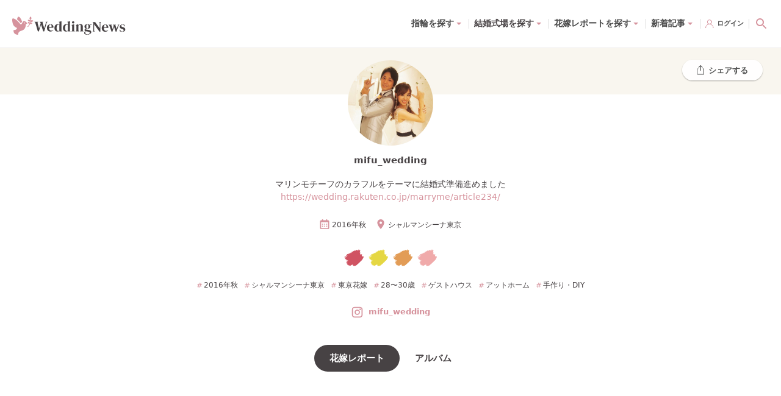

--- FILE ---
content_type: application/javascript; charset=UTF-8
request_url: https://www.weddingnews.jp/_next/static/chunks/3493-4a1fb1123bb9fa84.js
body_size: 5750
content:
(self.webpackChunk_N_E=self.webpackChunk_N_E||[]).push([[3493],{22637:function(e,a,n){"use strict";var s=n(85893),t=n(93967),r=n.n(t),l=n(41664),i=n.n(l),c=n(67294),o=n(14416),_=n(52006),d=n(61633),u=n(7465),h=n(53696),m=n.n(h);a.Z=({href:e,count:a,isInApp:n,isSmall:t})=>{let l=(0,o.I0)(),[h,p]=(0,c.useState)(!1),f=(0,o.v9)(e=>e.lastClippedAt),x=(0,c.useRef)(void 0);return(0,c.useEffect)(()=>{f&&(void 0!==x.current&&window.clearTimeout(x.current),p(!0),x.current=window.setTimeout(()=>{p(!1)},3e3),l((0,d.m)()))},[f]),(0,s.jsxs)(i(),{prefetch:!1,href:e,passHref:!0,className:m().link,onClick:n?u.Xm:void 0,children:[(0,s.jsx)(_.Z,{className:m().heartIcon,name:"love"}),!t&&(0,s.jsx)("span",{className:m().label,children:void 0!==a?a>99?"99+":a:""}),t&&n&&(0,s.jsx)("span",{className:m().applabel,children:"クリップ一覧"}),(0,s.jsx)("span",{className:r()(m().notification,{[m().show]:h}),children:"保存済み"})]})}},10810:function(e,a,n){"use strict";var s=n(85893);n(67294);var t=n(70939);a.Z=e=>(0,s.jsx)(t.ZP,{...e})},66046:function(e,a,n){"use strict";n.d(a,{Z:function(){return es}});var s=n(85893),t=n(67294),r=n(93967),l=n.n(r),i=n(5152),c=n.n(i),o=n(41664),_=n.n(o),d=n(52006),u=n(94298),h=n.n(u);let m=c()(()=>n.e(857).then(n.bind(n,60857)),{loadableGenerated:{webpack:()=>[60857]},ssr:!1,loading:()=>(0,s.jsx)("br",{})}),p=(0,t.memo)(({h1:e})=>(0,s.jsxs)("div",{className:l()(h().container),children:[(0,s.jsx)("span",{className:h().message,children:(0,s.jsx)(m,{})}),e?(0,s.jsx)("h1",{className:h().logo,children:(0,s.jsx)(_(),{href:"/",as:"/",passHref:!0,prefetch:!1,title:"WeddingNews/ウェディングニュース",className:h().link,children:(0,s.jsx)("img",{src:"/web_content/images/common/logo--weddingnews@2x.png",alt:"結婚式準備・結婚式場探しならウェディングニュース",className:h().icon})})}):(0,s.jsx)(_(),{href:"/",as:"/",passHref:!0,prefetch:!1,title:"WeddingNews/ウェディングニュース",className:h().link,children:(0,s.jsx)(d.Z,{name:"logo-weddingnews",className:h().icon})})]}));var f=n(14416),x=n(32279),g=n(11163),j=n(22637),v=n(57315),N=n(91817),k=n(88761),b=n.n(k);let y=()=>(0,s.jsxs)("a",{href:"/mypage",title:"マイページ | ウェディングニュース-WeddingNews-",className:b().link,children:[(0,s.jsx)(d.Z,{name:"love",className:b().loginIcon}),(0,s.jsx)("span",{className:b().label,children:"保存した記事・結婚式場"})]}),I=({onLogin:e})=>(0,s.jsxs)("a",{href:"/login",onClick:e,title:"マイページ | ウェディングニュース-WeddingNews-",className:b().link,children:[(0,s.jsx)(d.Z,{name:"login",className:b().loginIcon}),(0,s.jsx)("span",{className:b().label,children:"ログイン"})]});var w=({LoggedIn:e,login:a})=>{let[n,r]=t.useState(!1),l=(0,v.Z)(),i=e=>{if(e.preventDefault(),"/login"===location.pathname)return!1;l()};return(t.useEffect(()=>r(!0),[]),n)?(0,N.jl)()?(0,s.jsx)(e,{}):a||(0,s.jsx)(I,{onLogin:i}):(0,s.jsx)(I,{onLogin:i})},Z=n(56377),C=n(50287),L=n.n(C),S=({query:e="",fullWidth:a,onClick:n})=>{let t=function(e){if(e.indexOf("[prefecture]")>=0||e.indexOf("halls")>=0)return Z.yW.halls;if(e.indexOf("magazine")>=0);else if(e.indexOf("brides")>=0)return Z.yW.brides;return Z.yW.magazine}((0,g.useRouter)().pathname);return(0,s.jsxs)(s.Fragment,{children:[(0,s.jsxs)("form",{action:"/search",className:l()(L().container,{[L().fullWidth]:a}),method:"GET",children:[(0,s.jsx)("input",{type:"text",name:"q",defaultValue:e,className:L().input,placeholder:"記事・結婚式場・レポを検索"}),(0,s.jsx)("input",{type:"hidden",name:"ft",value:t}),(0,s.jsx)("button",{type:"submit",className:L().button,children:(0,s.jsx)(d.Z,{name:"search",className:L().icon})})]}),n?(0,s.jsx)(d.Z,{name:"search",className:l()(L().icon,L().tabletIcon),onClick:n}):null]})},M=n(17348),P=n(85711),H=()=>{let e=(0,P.Z)(),{isInApp:a,isSmall:n}=(0,f.v9)(e=>e.ui.window);return(0,s.jsx)(j.Z,{count:e,href:"/mypage/user_clips",isInApp:a,isSmall:n})},q=()=>{let e=(0,P.Z)(),{isInApp:a,isSmall:n}=(0,f.v9)(e=>e.ui.window);return(0,s.jsx)(j.Z,{count:e,href:"/mypage",isInApp:a,isSmall:n})},R=n(67100),E=n.n(R),F=({href:e})=>(0,s.jsx)(_(),{prefetch:!1,href:e,passHref:!0,className:E().link,children:(0,s.jsx)(d.Z,{className:E().historyIcon,name:"history"})}),T=()=>(0,s.jsx)(F,{href:"/mypage/hall_history"}),D=n(40043),O=()=>(0,s.jsx)(F,{href:"/mypage/post_history"}),B=n(16088),W=n(48841),z=n(96781),G=n(92187),A=n(41445),U=n(50281),V=n.n(U),Q=({selectedTab:e,setSelectedTab:a,containerRef:n,isSmall:r})=>{let{hold:i}=(0,G.j)(),c=(0,g.useRouter)(),o=(0,A.Z)(),u=(0,t.useCallback)(()=>a("halls"===e?void 0:"halls"),[e,a]),h=(0,t.useCallback)(()=>a("sp"===e?void 0:"sp"),[e,a]),[m]=(0,z.a)(),p=void 0!==m;(0,t.useEffect)(()=>{let e=()=>{a(void 0)};return c.events.on("routeChangeStart",e),()=>{c.events.off("routeChangeStart",e)}},[]);let f=c.query.q instanceof Array?c.query.q[0]:c.query.q||"",x=e=>{e.preventDefault(),c.push({pathname:"/halls/app/",query:{url:location.pathname+location.search+location.hash}})};return(0,s.jsxs)(s.Fragment,{children:[(0,s.jsxs)("div",{className:V().container,ref:n,children:[r?(0,s.jsxs)(s.Fragment,{children:[p&&(0,s.jsx)("div",{className:V().love,children:(0,s.jsx)(w,{LoggedIn:/\/halls/g.test(c.pathname)?T:O})}),(0,s.jsx)("div",{className:V().love,children:(0,s.jsx)(w,{LoggedIn:/\/halls/g.test(c.pathname)?D.Z:q,login:(0,s.jsx)(j.Z,{href:/\/halls/g.test(c.pathname)?"/mypage/hall_clips":"/mypage",isSmall:r,isInApp:!1})})}),(0,s.jsx)(d.Z,{name:"search",className:V().menuIcon,onClick:h})]}):(0,s.jsxs)("ul",{className:V().menu,children:[(0,s.jsx)("li",{className:l()(V().menuItem,V().openable),children:(0,s.jsx)(_(),{passHref:!0,prefetch:!1,href:`${M.Ul}/ring`,className:V().menuItemLink,children:"指輪を探す"})}),(0,s.jsx)("li",{className:l()(V().menuItem,V().openable,{[V().selected]:"halls"===e}),onClick:u,children:"結婚式場を探す"}),(0,s.jsx)("li",{className:l()(V().menuItem,V().openable),children:(0,s.jsx)(_(),{passHref:!0,prefetch:!1,href:"/brides",className:V().menuItemLink,children:"花嫁レポートを探す"})}),(0,s.jsx)("li",{className:l()(V().menuItem,V().openable),children:(0,s.jsx)(_(),{passHref:!0,prefetch:!1,href:"/magazine",className:V().menuItemLink,children:"新着記事"})}),p&&(0,s.jsx)("li",{className:V().menuItem,children:(0,s.jsx)(w,{LoggedIn:/\/halls/g.test(c.pathname)?T:O})}),(0,s.jsx)("li",{className:V().menuItem,children:(0,s.jsx)(w,{LoggedIn:/\/halls/g.test(c.pathname)?D.Z:/\/brides/g.test(c.pathname)?H:q})}),(0,s.jsx)("li",{className:V().menuItem,children:(0,s.jsx)(S,{query:f,onClick:h})})]}),e&&(0,s.jsxs)(s.Fragment,{children:["halls"===e&&(0,s.jsxs)("ul",{className:l()(V().box,V().list,V().hallsList),children:[(0,s.jsx)("li",{className:V().listItem,children:(0,s.jsxs)(_(),{href:"/halls/app",prefetch:!1,passHref:!0,className:V().link,onClick:x,children:[(0,s.jsx)(d.Z,{name:"next",className:V().icon}),"エリア・テイストから結婚式場を探す"]})}),(0,s.jsx)("li",{className:V().listItem,children:(0,s.jsxs)(_(),{href:"/fairs",prefetch:!1,passHref:!0,className:V().link,children:[(0,s.jsx)(d.Z,{name:"next",className:V().icon}),"ブライダルフェアを探す"]})}),(0,s.jsx)("li",{className:V().listItem,children:(0,s.jsxs)(B.Z,{className:V().link,href:"/produces/",children:[(0,s.jsx)(d.Z,{name:"next",className:V().icon}),"プロデュース会社から探す"]})}),(0,s.jsx)("li",{className:V().listItem,children:(0,s.jsxs)(W.Z,{href:`${i.pathname}?utm_source=weddingnews&utm_medium=referral&utm_campaign=Goto_Menu`,prefetch:!1,passHref:!0,className:V().link,children:[(0,s.jsx)(d.Z,{name:"next",className:V().icon}),"式場探しのキャンペーンを見る"]})}),(0,s.jsx)("li",{className:V().listItem,children:(0,s.jsxs)("a",{className:V().link,href:o.href,target:"_blank",rel:"noreferrer",children:[(0,s.jsx)(d.Z,{name:"next",className:V().icon}),"あなたはどのタイプ？花嫁診断"]})}),(0,s.jsx)("li",{className:V().listItem,children:(0,s.jsxs)(_(),{href:"/counter",passHref:!0,prefetch:!1,className:V().link,children:[(0,s.jsx)(d.Z,{name:"next",className:V().icon}),"LINEで無料相談受付中"]})})]}),"sp"===e&&(0,s.jsx)("div",{className:l()(V().box,V().spList),children:(0,s.jsxs)("div",{className:V().listContent,children:[(0,s.jsx)("div",{className:V().search,children:(0,s.jsx)(S,{fullWidth:!0,query:f})}),(0,s.jsxs)("ul",{className:V().list,children:[(0,s.jsx)("li",{className:V().listItem,children:(0,s.jsx)(_(),{passHref:!0,prefetch:!1,href:`${M.Ul}/ring`,className:l()(V().link,V().openable),children:"指輪を探す"})}),(0,s.jsx)("li",{className:V().listItem,children:(0,s.jsx)(_(),{href:"/halls/app",prefetch:!1,passHref:!0,className:l()(V().link,V().openable),onClick:x,children:"結婚式場を探す"})}),(0,s.jsx)("li",{className:V().listItem,children:(0,s.jsx)(_(),{passHref:!0,prefetch:!1,href:"/brides",className:l()(V().link,V().openable),children:"花嫁レポートを探す"})}),(0,s.jsx)("li",{className:V().listItem,children:(0,s.jsx)(_(),{passHref:!0,prefetch:!1,href:"/magazine",className:l()(V().link,V().openable),children:"新着記事から探す"})}),(0,s.jsx)("li",{className:V().listItem,children:(0,s.jsx)(W.Z,{href:`${i.pathname}?utm_source=weddingnews&utm_medium=referral&utm_campaign=Goto_Menu`,passHref:!0,prefetch:!1,className:l()(V().link,V().openable),children:"最新キャンペーン情報"})}),(0,s.jsx)("li",{className:V().listItem,children:(0,s.jsx)("div",{className:V().mypage,children:(0,s.jsx)(w,{LoggedIn:y})})})]}),(0,s.jsxs)("div",{className:V().buttons,children:[(0,s.jsx)(()=>(0,s.jsx)("a",{href:"https://app.adjust.com/qqa90zd",target:"_blank",rel:"noopener noreferrer","aria-labelledby":"Download on the App Store",className:V().download,children:(0,s.jsx)(d.Z,{name:"download-on-the-app-store",className:V().downloadButton})}),{}),(0,s.jsx)(()=>(0,s.jsx)("a",{href:"https://app.adjust.com/qqa90zd",target:"_blank",rel:"noopener noreferrer","aria-labelledby":"Download on the Google Play",className:l()(V().download,V().android),children:(0,s.jsx)("img",{src:"/web_content/images/common/google-play-badge.png",alt:"Google Playでダウンロードする",className:V().downloadButton})}),{})]})]})})]})]}),e&&(0,s.jsx)("div",{className:V().overlay,onClick:e=>{e.preventDefault(),e.stopPropagation(),a(void 0)}})]})};let $=(0,t.memo)(()=>{let[e,a]=(0,t.useState)(void 0),n=(0,t.useRef)(null);(0,x.Z)(n,()=>a(void 0));let{isSmall:r}=(0,f.v9)(e=>e.ui.window);return(0,s.jsx)(Q,{selectedTab:e,setSelectedTab:a,containerRef:n,isSmall:r})});var J=n(24362),Y=n.n(J);let K=c()(()=>Promise.all([n.e(9902),n.e(1534),n.e(7141)]).then(n.bind(n,7141)),{loadableGenerated:{webpack:()=>[7141]},ssr:!1});var X=({wrapperRef:e,paddingRight:a,directory:n,isSticky:t=!0})=>(0,s.jsx)("div",{className:Y().wrapper,ref:e,id:"navbar",children:(0,s.jsx)("div",{className:l()(Y().container,{[Y().sticky]:t}),style:{paddingRight:a},children:(0,s.jsxs)("nav",{className:Y().nav,children:[(0,s.jsx)(p,{h1:n===Z.tP.top}),[Z.tP.magazine,Z.tP.halls,Z.tP.top,Z.tP.search,Z.tP.fairs,Z.tP.mypage].includes(n)&&(0,s.jsx)(K,{}),(0,s.jsx)("div",{className:Y().links,children:(0,s.jsx)($,{})})]})})}),ee=n(36771),ea=n(86802),en=n(64614),es=e=>{let a=(0,en.Z)(),n=(0,t.useContext)(ee.dR),r=(0,ea.Z)();return(0,s.jsx)(X,{isSticky:e.isSticky,wrapperRef:a,paddingRight:n.value,directory:r})}},40043:function(e,a,n){"use strict";var s=n(85893);n(67294);var t=n(14416),r=n(22637),l=n(85711);a.Z=()=>{let e=(0,l.Z)(),{isInApp:a,isSmall:n}=(0,t.v9)(e=>e.ui.window);return(0,s.jsx)(r.Z,{count:e,href:"/mypage/hall_clips",isInApp:a,isSmall:n})}},96781:function(e,a,n){"use strict";n.d(a,{a:function(){return i}});var s=n(67294),t=n(14416),r=n(44319),l=n(6495);let i=(e,a=[])=>{let n=(0,t.I0)(),i=(0,t.oR)(),[c,o]=(0,t.v9)(e=>[e.user.user,e.user.fetchFailed]);return s.useEffect(()=>{let a=i.getState();if(a.user.user||a.user.isFetching)return;let s=(0,l.w5)().userId;s&&(async()=>{let a=await (0,r.UH)(n,s);a&&e&&e(a)})()},a),[c,o]}},65453:function(e,a,n){"use strict";var s=n(67294),t=n(14416),r=n(40452),l=n(6495),i=n(96781);a.Z=()=>{let e=(0,l.w5)(),{brandsCount:a,isFetching:n}=(0,t.v9)(e=>e.love.brand),c=(0,i.a)(),o=(0,t.I0)();return(0,s.useEffect)(()=>{e.userId&&!n&&(0,r.TJ)(o)},[e.userId]),c&&a}},49266:function(e,a,n){"use strict";var s=n(67294),t=n(14416),r=n(3006),l=n(6495);a.Z=()=>{let e=(0,t.I0)(),a=(0,t.oR)();(0,s.useEffect)(()=>{let n=a.getState().hallClipsCount,s=(0,l.w5)().userId;void 0===s||n&&(n.isFetching||void 0!==n.data)||(0,r.a4)(e,{userId:s})},[]);let n=(0,t.v9)(e=>e.hallClipsCount),[i,c]=(0,t.v9)(e=>[e.hallsClip,e.hallsClipped]);if(void 0===n.data)return;let o=Object.keys(i).map(e=>{let a=i[e],n=c[e];return void 0===a.data||a.data===n.data?0:a.data?1:-1}).reduce((e,a)=>e+a,0);return Math.max(n.data+o,0)}},64614:function(e,a,n){"use strict";var s=n(67294),t=n(36771);a.Z=()=>{let e=(0,s.useRef)(null),a=(0,s.useContext)(t.nU);return(0,s.useEffect)(()=>{let n=e.current;if(!n)return;let s=()=>a.update(n.clientHeight);return s(),window.addEventListener("resize",s),()=>window.removeEventListener("resize",s)},[e.current]),e}},57315:function(e,a,n){"use strict";var s=n(11163);a.Z=()=>{let e=(0,s.useRouter)();return()=>{e.push({pathname:"/login",query:{url:location.pathname+location.search+location.hash}})}}},31679:function(e,a,n){"use strict";var s=n(67294),t=n(14416),r=n(66352),l=n(6495),i=n(96781);a.Z=()=>{let e=(0,l.w5)(),{ringsCount:a,isFetching:n}=(0,t.v9)(e=>e.love.ring),c=(0,i.a)(),o=(0,t.I0)();return(0,s.useEffect)(()=>{e.userId&&!n&&(0,r.DN)(o)},[e.userId]),c&&a}},70856:function(e,a,n){"use strict";var s=n(67294),t=n(39003),r=n(6495);a.Z=()=>{let[e,a]=(0,s.useState)(void 0);return(0,t.Z)(()=>{a((0,r.e$)())}),e}},85711:function(e,a,n){"use strict";n.d(a,{Z:function(){return m}});var s=n(65453),t=n(49266),r=n(67294),l=n(14416),i=n(76797),c=n(6495),o=n(96781),_=()=>{let e=(0,c.w5)(),{articles:a,isFetching:n}=(0,l.v9)(e=>e.love.article),s=(0,o.a)(),t=(0,l.I0)();return(0,r.useEffect)(()=>{e.userId&&!n&&(0,i.V8)(t,e.userId)},[e.userId]),s&&a&&a.filter(i.vi).length},d=n(31679),u=n(23843),h=()=>{let e=(0,l.I0)(),a=(0,l.oR)();(0,r.useEffect)(()=>{let n=a.getState().love.userLove,s=(0,c.w5)().userId;void 0===s||n.isFetching||void 0!==n.data||(0,u.Z2)(e,s)},[]);let n=(0,l.v9)(e=>e.brideReportsClip),s=(0,l.v9)(e=>e.love.userLove),t=Object.keys(n),i=new Set(t);return s.data?.status==="success"?s.data.loved.length-s.data.loved.filter(({id:e})=>i.has(e.toString())).length+t.filter(e=>n[e].data).length:void 0},m=()=>{let e=(0,t.Z)(),a=_(),n=h(),r=(0,s.Z)(),l=(0,d.Z)();if(void 0!==e&&void 0!==a&&void 0!==n&&void 0!==r&&void 0!==l)return e+a+n+r+l}},41445:function(e,a,n){"use strict";n.d(a,{Z:function(){return r}});var s=n(14416),t=n(70856);let r=()=>{let{isInApp:e}=(0,s.v9)(e=>e.ui.window),a=(0,t.Z)(),n=a?`?prefecture_slug=${a}`:"",r=`https://liff.line.me/1653782948-ZrR6RRBn${n}`;return{href:e?r:"https://app.adjust.com/o6l6exy",liffUrl:r}}},24362:function(e){e.exports={wrapper:"Nav_wrapper__cCpUV",sticky:"Nav_sticky__WAFBc",container:"Nav_container__zQWxB",nav:"Nav_nav__9RLek",links:"Nav_links__bLO6Z",bound:"Nav_bound__fGV7T"}},53696:function(e){e.exports={heartIcon:"ClipCounter_heartIcon__n_VGp",label:"ClipCounter_label__GTz2O",applabel:"ClipCounter_applabel__T_Jx3",link:"ClipCounter_link__1O3qW",notification:"ClipCounter_notification__uRexZ",show:"ClipCounter_show__2VZ_1",bound:"ClipCounter_bound__uG1dD"}},67100:function(e){e.exports={historyIcon:"HistoryCounter_historyIcon__PDgWD",link:"HistoryCounter_link__UGJnI",bound:"HistoryCounter_bound__NbP5a"}},94298:function(e){e.exports={minHeightDatePicker:"Logo_minHeightDatePicker__3hfCO",datePicker:"Logo_datePicker__Cwxtb","-right":"Logo_-right__5dY_B","react-datepicker-wrapper":"Logo_react-datepicker-wrapper__oPQ6h","react-datepicker-popper":"Logo_react-datepicker-popper__e4MDQ",yyyymmdd:"Logo_yyyymmdd__gFsbq","datePicker-analysis":"Logo_datePicker-analysis__rYMqk","react-datepicker":"Logo_react-datepicker__Q0Pxb","react-datepicker__month-wrapper":"Logo_react-datepicker__month-wrapper__f1lLX","online-contract":"Logo_online-contract__D0hIH","react-datepicker__input-container":"Logo_react-datepicker__input-container__AONRa","online-contract-form":"Logo_online-contract-form__vFZCk",container:"Logo_container__CSiPV",message:"Logo_message__cHy57",logo:"Logo_logo__UdEy6",link:"Logo_link__iVmLc",icon:"Logo_icon__0nZ9A",bound:"Logo_bound__0rXug"}},88761:function(e){e.exports={link:"MyPageButton_link__M9KSt",label:"MyPageButton_label__jIL3t",icon:"MyPageButton_icon__78O6o",loginIcon:"MyPageButton_loginIcon__7zjqZ",bound:"MyPageButton_bound__RS_s9"}},50287:function(e){e.exports={minHeightDatePicker:"Search_minHeightDatePicker__YCoFh",datePicker:"Search_datePicker__qfZ9n","-right":"Search_-right__oGCLT","react-datepicker-wrapper":"Search_react-datepicker-wrapper__VLEQz","react-datepicker-popper":"Search_react-datepicker-popper__LAr1T",yyyymmdd:"Search_yyyymmdd__iEIbh","datePicker-analysis":"Search_datePicker-analysis__h4udB","react-datepicker":"Search_react-datepicker__2L3aH","react-datepicker__month-wrapper":"Search_react-datepicker__month-wrapper__LN5u8","online-contract":"Search_online-contract__81UMS","react-datepicker__input-container":"Search_react-datepicker__input-container__dSQBK","online-contract-form":"Search_online-contract-form__YTxFo",container:"Search_container__uL7Ty",input:"Search_input__MIIS9",fullWidth:"Search_fullWidth__apUhF",button:"Search_button__KuSf1",icon:"Search_icon__wIclF",tabletIcon:"Search_tabletIcon__IwrQO",bound:"Search_bound__yc_54"}},50281:function(e){e.exports={love:"Menu_love__xwQyo",menuIcon:"Menu_menuIcon__xeZWV",menu:"Menu_menu__g602T",menuItem:"Menu_menuItem__0ZOOq",menuItemLink:"Menu_menuItemLink__lmaRo",openable:"Menu_openable__cT8d_",box:"Menu_box__RQViF",hallsList:"Menu_hallsList__5FbaG",qrList:"Menu_qrList__Q38C0",spList:"Menu_spList__E0Dsc",list:"Menu_list__LuckC",listItem:"Menu_listItem__xXfJj",link:"Menu_link__TSqbT",mypage:"Menu_mypage__ZA9hJ",icon:"Menu_icon__HZYsY",listContent:"Menu_listContent__y_PUz",logo:"Menu_logo__wojrF",qrCode:"Menu_qrCode__kHHS8",downloadButton:"Menu_downloadButton__3s_lU",buttons:"Menu_buttons__INpsN",follow:"Menu_follow__JzAot",download:"Menu_download__rBq1T",android:"Menu_android__ZMkcI",overlay:"Menu_overlay__9OIk_",container:"Menu_container__LH_Ka",search:"Menu_search__13Mng",bound:"Menu_bound__vIOuD"}}}]);

--- FILE ---
content_type: application/javascript; charset=UTF-8
request_url: https://www.weddingnews.jp/_next/static/chunks/4994-4dac1548ade79fd0.js
body_size: 9549
content:
(self.webpackChunk_N_E=self.webpackChunk_N_E||[]).push([[4994],{22107:function(e,r,a){"use strict";a.r(r),a.d(r,{default:function(){return v}});var t=a(85893),i=a(40802),n=a(12918),c=a.n(n);a(67294);var o=a(78602),_=a(17348),l=a(9112),s=a(45546),p=a.n(s);let d={title:`ページが見つかりません｜${_.OH}`,url:"",isArticle:!1};var u=({noLayout:e})=>{let r=(0,t.jsxs)(t.Fragment,{children:[(0,t.jsx)(o.Z,{...d}),(0,t.jsx)("h1",{className:p().h1,children:"500 Internal Server Error"}),(0,t.jsx)("p",{className:p().text,children:"一時的なエラーが発生しています。エンジニアが全力で対応していますので、今しばらくお待ち下さい。"})]});return e?r:(0,t.jsx)(l.Z,{children:r})},m=a(48827),g=a.n(m);let h={title:`ページが見つかりません｜${_.OH}`,url:"",isArticle:!1};var b=({noLayout:e})=>{let r=(0,t.jsxs)(t.Fragment,{children:[(0,t.jsx)(o.Z,{...h}),(0,t.jsx)("h1",{className:g().h1,children:"404 Not Found"}),(0,t.jsx)("p",{className:g().text,children:"大変申し訳ありませんが、対象のページがなくなってしまいました..."})]});return e?r:(0,t.jsx)(l.Z,{children:r})},y=a(33814),f=a.n(y);let w={title:`ページが見つかりません｜${_.OH}`,url:"",isArticle:!1};var k=({noLayout:e})=>{let r=(0,t.jsxs)(t.Fragment,{children:[(0,t.jsx)(o.Z,{...w}),(0,t.jsx)("h1",{className:f().h1,children:"401 Unauthorized"}),(0,t.jsx)("p",{className:f().text,children:"ユーザー情報が取得できませんでした。"})]});return e?r:(0,t.jsx)(l.Z,{children:r})};let S=({statusCode:e,noLayout:r,hasGetInitialPropsRun:a,err:n})=>{if(!a&&n){let r=e||n.statusCode;(!r||r>=500)&&i.Tb(n)}return 404===e?(0,t.jsx)(b,{noLayout:r}):401===e?(0,t.jsx)(k,{noLayout:r}):500===e?(0,t.jsx)(u,{noLayout:r}):(0,t.jsx)(c(),{statusCode:e})};S.getInitialProps=async e=>{let{res:r,err:a}=e;return a&&(!a.statusCode||a.statusCode>=500)&&i.Tb(a),{statusCode:r&&r.statusCode||a&&a.statusCode||404,hasGetInitialPropsRun:!0}};var v=S},84324:function(e,r,a){"use strict";var t=a(85893),i=a(93967),n=a.n(i);a(67294);var c=a(37142),o=a.n(c);r.Z=({withBorder:e,withLargeMargin:r,className:a,small:i,children:c})=>(0,t.jsx)("h3",{className:n()(o().title,a,{[o().withBorder]:e,[o().withLargeMargin]:r,[o().small]:i}),children:c})},47387:function(e,r,a){"use strict";a.d(r,{$:function(){return _},g:function(){return l}});var t=a(85893),i=a(93967),n=a.n(i);a(67294);var c=a(2840),o=a.n(c);let _=({className:e})=>(0,t.jsx)("div",{className:n()(o().prev,e),children:(0,t.jsx)("img",{src:"/web_content/images/common/icons/disclosure.svg",className:o().icon})}),l=({className:e})=>(0,t.jsx)("div",{className:n()(o().next,e),children:(0,t.jsx)("img",{src:"/web_content/images/common/icons/disclosure.svg",className:o().icon})})},36995:function(e,r,a){"use strict";var t=a(85893),i=a(93967),n=a.n(i);a(67294);var c=a(71911),o=a(30719),_=a(47387),l=a(95365),s=a.n(l);r.Z=({slidesPerView:e=1,spaceBetween:r=0,dots:a,arrows:i,images:l,className:p,prevEl:d,nextEl:u,...m})=>(0,t.jsxs)(o.tq,{modules:[c.W_,c.tl,c.s5,c.oM],navigation:!!i&&{nextEl:".wn-swiper-button-next",prevEl:".wn-swiper-button-prev"},pagination:!!a&&{clickable:!0,dynamicBullets:!0,dynamicMainBullets:1},slidesPerView:e,spaceBetween:r,...m,className:n()(s().swiper,p),children:[l.map((e,r)=>(0,t.jsx)(o.o5,{children:e},r)),i&&(0,t.jsxs)(t.Fragment,{children:[d||(0,t.jsx)(_.$,{className:"wn-swiper-button-prev"}),u||(0,t.jsx)(_.g,{className:"wn-swiper-button-next"})]})]})},9750:function(e,r,a){"use strict";var t=a(85893),i=a(93967),n=a.n(i),c=a(89734),o=a.n(c),_=a(67294),l=a(55519),s=a(83382),p=a(52006),d=a(79160),u=a(51543),m=a.n(u);r.Z=({searchQuery:e,setSearchQuery:r,onChange:a,withIcon:i,isSearchable:c=!1})=>{let u=(0,_.useMemo)(()=>o()(s.EE,({latOrder:e})=>e).map(({name:e})=>({label:e,value:(0,d.s)(e)})),[]),g=(0,_.useMemo)(()=>u.find(({value:r})=>r===e.region),[e.region]);return(0,t.jsxs)("div",{className:n()(m().container,{[m().withIcon]:i}),children:[(0,t.jsx)(l.ZP,{placeholder:"エリアを選ぶ",noOptionsMessage:({inputValue:e})=>`「${e}」に一致するエリアがありません`,value:g||null,onChange:t=>{if(t&&"value"in t){let i={...e,region:t.value};r(i),a&&a(i)}},options:u,isSearchable:c,instanceId:"area-select",classNamePrefix:"select"}),i&&(0,t.jsx)(p.Z,{name:"location-line",className:m().icon})]})}},79732:function(e,r,a){"use strict";a.d(r,{Z:function(){return E}});var t=a(85893),i=a(11163),n=a(67294),c=a(14416),o=a(84324),_=a(62853),l=a(49302),s=a(9750),p=a(89734),d=a.n(p),u=a(41664),m=a.n(u),g=a(83382),h=a(79160),b=a(92334),y=a.n(b),f=({aggregate:e})=>{let r=(0,n.useMemo)(()=>d()(g.EE,({latOrder:e})=>e),[]);return(0,t.jsx)("div",{className:y().container,children:r.map(r=>{let a=(0,h.s)(r.name);return(0,t.jsx)(m(),{href:{pathname:"/brides/search",query:{region:a}},className:y().cell,children:(0,t.jsxs)("h4",{className:y().prefecture,children:[(0,t.jsx)("div",{children:a}),(0,t.jsx)("div",{className:y().number,children:e[a]||0})]})},r.slug)})})},w=a(28667),k=a(17348),S=a(70061),v=a.n(S),T=({name:e,options:r,aggregate:a,imageFactory:i})=>(0,t.jsx)("div",{className:v().container,children:r.map(r=>(0,t.jsxs)(m(),{href:{pathname:"/brides/search",query:{[e]:r}},className:v().cell,children:[(0,t.jsx)(w.g,{className:v().image,ratio:.75,src:k.l7,"data-src":i(r),alt:r}),(0,t.jsxs)("h4",{children:[r,(0,t.jsx)("br",{}),"(",a[r],")"]})]},r))}),x=a(82735),P=a.n(x),j=a(36995),H=a(80139),A=a(70592),M=a.n(A),N=({tags:e})=>{let{isSmall:r}=(0,c.v9)(e=>e.ui.window),a=e.slice(0,r?4:e.length).map(e=>(0,t.jsxs)(m(),{href:`/brides/theme/${e.slug}`,className:M().cell,children:[(0,t.jsx)(w.g,{className:M().image,ratio:.69,src:k.l7,"data-src":(0,H.t7)(`https://www.weddingnews.jp${e.image_url}`,r?336:480,r?231:331),alt:e.name}),r&&(0,t.jsx)("h4",{className:M().title,children:e.name})]},e.slug));return(0,t.jsx)("div",{className:M().container,children:r?a:(0,t.jsx)(j.Z,{slidesPerView:4,spaceBetween:16,breakpoints:{0:{slidesPerView:3},768:{slidesPerView:4}},arrows:!0,dots:!0,images:a})})},E=({searchQuery:e,setSearchQuery:r,brideReportAggregate:a,themeTags:n})=>{let{isSmall:p}=(0,c.v9)(e=>e.ui.window),d=(0,i.useRouter)();return(0,t.jsxs)(t.Fragment,{children:[(0,t.jsxs)("section",{className:P().section,children:[(0,t.jsx)(o.Z,{withBorder:!0,withLargeMargin:!0,children:"テーマから探す"}),(0,t.jsx)(N,{tags:n})]}),(0,t.jsxs)("section",{className:P().section,children:[(0,t.jsx)(o.Z,{withBorder:!0,withLargeMargin:!0,children:"エリアから探す"}),p?(0,t.jsx)(s.Z,{searchQuery:e,setSearchQuery:r,onChange:e=>{d.push({pathname:"/brides/search",query:(0,l.S2)(e)})},withIcon:!0}):(0,t.jsx)(f,{aggregate:a.basic_region})]}),(0,t.jsxs)("section",{className:P().section,children:[(0,t.jsx)(o.Z,{withBorder:!0,withLargeMargin:!0,children:"スタイルから探す"}),(0,t.jsx)(T,{name:"style",options:_.W2,aggregate:a.reception_style,imageFactory:e=>_.oE[e]||""})]})]})}},62853:function(e,r,a){"use strict";a.d(r,{E7:function(){return p},G9:function(){return _},LB:function(){return i},Ly:function(){return s},O9:function(){return l},W2:function(){return c},cq:function(){return o},ji:function(){return t},oE:function(){return n},qn:function(){return d}});let t=24,i=["アットホーム","ナチュラル","手作り・DIY","大人可愛い","ガーデン","カジュアル","シンプル","クラシカル","ラグジュアリー","アンティーク"],n={ゲストハウス:"/web_content/images/specifics/bride_reports/style_guesthouse.jpg",オリジナルウェディング:"/web_content/images/specifics/bride_reports/style_original.jpg",教会式:"/web_content/images/specifics/bride_reports/style_chapel.jpg",ホテル婚:"/web_content/images/specifics/bride_reports/style_hotel.jpg",ファミリー婚:"/web_content/images/specifics/bride_reports/style_family.jpg",少人数婚:"/web_content/images/specifics/bride_reports/style_small_group.jpg",レストラン婚:"/web_content/images/specifics/bride_reports/style_restaurant.jpg",和婚:"/web_content/images/specifics/bride_reports/style_japanese.jpg",海外挙式:"/web_content/images/specifics/bride_reports/style_foreign.jpg",国内リゾート:"/web_content/images/specifics/bride_reports/style_resort.jpg"},c=Object.keys(n),o=[{name:"wedding_dress",spLabel:"ウェディング\nドレス",label:"ウェディングドレス",imagePath:"/web_content/images/specifics/bride_reports/item_wedding_dress.png"},{name:"color_dress",spLabel:"カラードレス",label:"カラードレス",imagePath:"/web_content/images/specifics/bride_reports/item_color_dress.png"},{name:"bouquet",spLabel:"ブーケ",label:"ブーケ",imagePath:"/web_content/images/specifics/bride_reports/item_bouquet.png"},{name:"hair",spLabel:"ヘアメイク",label:"ヘアメイク",imagePath:"/web_content/images/specifics/bride_reports/item_hair.png"},{name:"nail",spLabel:"ブライダル\nネイル",label:"ブライダルネイル",imagePath:"/web_content/images/specifics/bride_reports/item_nail.png"},{name:"wasou",spLabel:"和装",label:"和装",imagePath:"/web_content/images/specifics/bride_reports/item_wasou.png"},{name:"ring",spLabel:"結婚指輪",label:"結婚指輪",imagePath:"/web_content/images/specifics/bride_reports/item_ring.png"},{name:"cake",spLabel:"ウェディング\n\bケーキ",label:"ウェディングケーキ",imagePath:"/web_content/images/specifics/bride_reports/item_cake.png"}],_={wasou:[{name:"irouchikake",label:"色打掛"},{name:"shiromuku",label:"白無垢"}]},l=[{color:"f9f7f1",value:"ホワイト",label:"ホワイト",primary:!0},{color:"f4f1d3",value:"アイボリー",label:"アイボリー",primary:!1},{color:"e5d743",value:"イエロー",label:"イエロー",primary:!0},{color:"ffda60",value:"レモン",label:"レモン",primary:!1},{color:"e29c56",value:"オレンジ",label:"オレンジ",primary:!0},{color:"edcd9f",value:"ベージュ",label:"ベージュ",primary:!1},{color:"f199b0",value:"ピンク",label:"ピンク",primary:!0},{color:"f07b8d",value:"コーラルピンク",label:"コーラルピンク",primary:!1},{color:"ffd2e6",value:"ベビーピンク",label:"ベビーピンク",primary:!1},{color:"f5b090",value:"シェルピンク",label:"シェルピンク",primary:!1},{color:"f0aaaa",value:"サーモンピンク",label:"サーモンピンク",primary:!1},{color:"d05362",value:"レッド",label:"レッド",primary:!0},{color:"c682bb",value:"パープル",label:"パープル",primary:!0},{color:"875ca1",value:"ラベンダー",label:"ラベンダー",primary:!1},{color:"a59aca",value:"ペールラベンダー",label:"ペールラベンダー",primary:!1},{color:"c7b2d6",value:"ライラック",label:"ライラック",primary:!1},{color:"87a780",value:"グリーン",label:"グリーン",primary:!0},{color:"519768",value:"リーフグリーン",label:"リーフグリーン",primary:!1},{color:"98ae66",value:"カーキ",label:"カーキ",primary:!1},{color:"a5d4ad",value:"パステルグリーン",label:"パステルグリーン",primary:!1},{color:"aacf52",value:"ライトグリーン",label:"ライトグリーン",primary:!1},{color:"d7e7af",value:"ライムグリーン",label:"ライムグリーン",primary:!1},{color:"5c9abf",value:"ブルー",label:"ブルー",primary:!0},{color:"00afec",value:"ターコイズブルー",label:"ターコイズブルー",primary:!1},{color:"419cc0",value:"アクアマリン",label:"アクアマリン",primary:!1},{color:"547ba8",value:"サックスブルー",label:"サックスブルー",primary:!1},{color:"9fd9f6",value:"スカイブルー",label:"スカイブルー",primary:!1},{color:"a2d7d4",value:"アクアブルー",label:"アクアブルー",primary:!1},{color:"2e2e91",value:"ネイビー",label:"ネイビー",primary:!1},{color:"686667",value:"ブラック",label:"ブラック",primary:!0},{color:"c19579",value:"ブラウン",label:"ブラウン",primary:!0},{color:"c49958",value:"キャメル",label:"キャメル",primary:!1},{color:"c9be83",value:"ゴールド",label:"ゴールド",primary:!0},{color:"c0bfc0",value:"シルバー",label:"シルバー",primary:!0},{color:"e2e2e2",value:"パールグレー",label:"パールグレー",primary:!1}],s={basic_nickname:"ニックネーム",basic_bridal_age:"挙式時年齢",basic_bridal_age_group:"挙式時期",basic_region:"住居エリア",basic_introduction:"自己紹介",basic_instagramurl:"インスタグラム",basic_wedding_date:"時期",basic_wedding_season:"時期",basic_wedding_place:"式場名",reception_themecolor:"テーマカラー",reception_style:"スタイル",reception_taste:"テイスト",reception_cover_image:"挙式",reception_date:"日取り",reception_season:"季節",reception_place:"会場",reception_invite_count:"招待人数",reception_bliss:"満足度",reception_bliss_reason:"満足度の理由",reception_cover_image2:"披露宴・パーティー",reception_date2:"日取り",reception_season2:"季節",reception_place2:"会場",reception_invite_count2:"招待人数",reception_banguet2:"バンケット名",reception_bliss2:"満足度",reception_bliss_reason2:"満足度の理由",reception_concept:"コンセプトやこだわったこと",reception_dress_model1:"ドレス",reception_dress_model1_price:"金額",reception_dress_question:"ドレス選びのこだわり",reception_weddingshoes:"シューズ",reception_weddingshoes_price:"金額",reception_hairmakeup_point:"ヘアメイクのポイント",reception_accessory:"アクセサリー",reception_accessory_price:"金額",reception_headaccessory:"ヘッドアクセサリー",reception_headaccessory_price:"金額",reception_nail:"ネイル",reception_nail_price:"金額",reception_flower:"メインで使った花や装花のテイスト",reception_flower_price:"金額",reception_cuisine:"お料理のこだわり",reception_gift:"引出物",reception_gift_tiny:"プチギフト",reception_cake:"ウェディングケーキ",reception_cake_price:"金額",reception_ring1:"婚約指輪",reception_ring1_price:"金額",reception_ring2:"結婚指輪",reception_ring2_price:"金額",reception_question2:"結婚式で一番感動したこと",reception_question3:"二人らしさとは",reception_question6:"嬉しかった参加者の反応",reception_question4:"私にとって結婚とは",reception_question7:"後悔していること",reception_question8:"やりたかったけれど諦めたこと",reception_question9:"節約のための工夫",reception_question5:"後輩プレ花嫁さんへのメッセージ",afterparty_date:"日取り",afterparty_place:"会場",afterparty_invite_count:"招待人数",afterparty_bliss:"満足度",afterparty_bliss_reason:"満足度の理由",afterparty_concept:"コンセプトやこだわったこと",afterparty_produce:"プロデュース会社",shooting_cover_image:"前撮り・後撮り",shooting_date:"日取り",shooting_place:"場所",shooting_studio:"ショップ・フォトグラファー",shooting_concept:"コンセプトやこだわったこと",shooting_bliss:"満足度",shooting_bliss_reason:"満足度の理由",shooting_clothing_count:"衣装の数",shooting_clothing:"着用した衣装",honeymoon_cover_image:"ハネムーン",honeymoon_destination:"行き先",honeymoon_bliss:"満足度",honeymoon_bliss_reason:"満足度の理由",honeymoon_plan:"旅行期間と旅程",honeymoon_agent:"旅行会社",honeymoon_favorite:"よかった場所",reception_dress1_brand:"ドレスブランド",reception_dress1_shop:"ドレスショップ",reception_dress1_kimono_type:"和装スタイル",reception_dress1:"1着目",reception_dress2:"2着目",reception_dress3:"3着目",cover_image:"マイレポヘッダー画像"},p={reception_hairmakeup_point:"ヘアメイク",reception_flower:"花や装花",reception_cuisine:"お料理",reception_cake:"ケーキ"},d={reception_dress1:"FIRST DRESS",reception_dress2:"SECOND DRESS",reception_dress3:"THIRD DRESS",reception_dress_model1:"DRESS",reception_dress_question:"DRESS",reception_weddingshoes:"SHOES",reception_hairmakeup_point:"HAIR & MAKEUP",reception_accessory:"ACCESSORIES",reception_headaccessory:"HEAD ACCESSORIES",reception_nail:"NAILS",reception_flower:"FLOWERS",reception_cuisine:"FOOD",reception_cake:"WEDDING CAKE",reception_gift:"WEDDING FAVORS",reception_gift_tiny:"PETITE GIFTS",reception_ring1:"ENGAGEMENT RING",reception_ring2:"WEDDING RING",afterparty_produce:"PRODUCE",shooting_studio:"SHOP & PHOTOGRAPHER",shooting_clothing_count:"ATTIRE",shooting_clothing:"ATTIRE",honeymoon_plan:"PLAN",honeymoon_agent:"AGENT",honeymoon_favorite:"FAVORITE"}},14079:function(e,r,a){"use strict";a.d(r,{Z:function(){return u}});var t=a(67294),i=a(14416),n=a(85893),c=a(93967),o=a.n(c),_=a(9461),l=a.n(_),s=({children:e,ref:r,initialized:a,isInApp:t,showNav:i,inModal:c,fullWidth:_,onBackdropClick:s})=>a?(0,n.jsx)("div",{className:o()(l().modal,{[l().isInApp]:t,[l().showNav]:i,[l().inModal]:c,[l().fullWidth]:_}),ref:r,onClick:e=>{e.target===e.currentTarget&&s&&s()},children:e}):null,p=a(36771);let d=e=>{let[r,a]=(0,t.useState)(!1),n=(0,t.useContext)(p.dR),c=(0,i.v9)(e=>e.ui.window.isInApp);return(0,t.useEffect)(()=>{let e=window.innerWidth-document.documentElement.clientWidth;return document.body.style.overflow="hidden",document.body.style.paddingRight=`${e}px`,a(!0),n.update(e),()=>{n.update(0),document.body.style.paddingRight="",document.body.style.overflow=""}},[]),s({...e,initialized:r,isInApp:c})};var u=()=>{let e=(0,t.useRef)(null),r=(0,t.useCallback)(()=>{e.current&&e.current.scrollTo(0,0)},[e.current]);return{ScrollableModal:(0,t.useCallback)(r=>d({...r,ref:e}),[]),scrollToTop:r}}},32348:function(e,r,a){"use strict";a.d(r,{Z:function(){return u}});var t=a(85893),i=a(67294),n=a(14416),c=a(74904),o=a(93967),_=a.n(o),l=a(36771),s=a(78454),p=a.n(s),d=({onDismiss:e,bodyClassName:r,children:a,disableFullScreen:i,half:n,isInApp:c,inModalScroll:o,containerRef:s,measureRef:d})=>(0,t.jsx)(l.WV.Provider,{value:i,children:(0,t.jsx)("div",{className:_()(p().container,{[p().nofullscreen]:i,[p().isInApp]:c,[p().inModalScroll]:o,[p().half]:n}),onClick:e,children:(0,t.jsx)("div",{className:_()(p().modalBody,r,{[p().nofullscreen]:i}),onClick:e=>{e.stopPropagation()},ref:e=>{e&&d(e),s.current=e},children:a})})}),u=e=>{let r=(0,n.v9)(e=>e.ui.window.isInApp),a=(0,n.v9)(e=>e.ui.window.isSmall),o=(0,i.useContext)(l.D3),_=(0,i.useRef)(null),[s,{top:p,right:u,bottom:m,left:g}]=(0,c.Z)();return(0,i.useEffect)(()=>{!a&&null!==_.current&&o.value.inModalScroll&&o.update({...o.value,modalBodyRect:_.current.getBoundingClientRect()})},[a,p,u,m,g,o.value.inModalScroll,_.current]),(0,t.jsx)(d,{...e,isInApp:r,inModalScroll:o.value.inModalScroll,containerRef:_,measureRef:s})}},15419:function(e,r,a){"use strict";a.d(r,{Z:function(){return u}});var t=a(85893),i=a(67294),n=a(14416),c=a(93967),o=a.n(c),_=a(36771),l=a(3424),s=a(2622),p=a.n(s),d=({children:e,onDismiss:r,leftCloseButton:a,extraItems:n,isSmall:c,scrollableModalValue:s,id:d})=>{let u=(0,i.useContext)(_.WV);return(0,t.jsx)("div",{className:o()(p().modalHeader,{[p().inModalScroll]:s.inModalScroll,[p().nofullscreen]:u}),id:d,children:(0,t.jsxs)("div",{className:p().stickyHeader,style:!c&&s.inModalScroll?s.modalBodyRect?{top:s.modalBodyRect.top,left:s.modalBodyRect.left,right:window.innerWidth-s.modalBodyRect.right}:{display:"none"}:void 0,children:[e&&(0,t.jsx)("div",{className:p().headerText,children:e}),(0,t.jsx)(l.Z,{onDismiss:r,leftCloseButton:a}),n]})})},u=e=>{let r=(0,n.v9)(e=>e.ui.window.isSmall),a=(0,i.useContext)(_.D3);return(0,t.jsx)(d,{...e,isSmall:r,scrollableModalValue:a.value})}},60455:function(e,r,a){"use strict";a.d(r,{A4:function(){return m},HB:function(){return l},Pi:function(){return n},Tq:function(){return u},WL:function(){return d},ZU:function(){return s},h9:function(){return o},pl:function(){return p}});var t=a(79595),i=a(98367);let n={taste:[],style:[],color:[]},c=new Date().getFullYear(),o={taste:[],style:[],color:[],year_gte:String(c-1),year_lte:String(c)},_=(e,r)=>{r("taste",e.taste),r("style",e.style),r("color",e.color),r("hall_name",e.hall_name),r("region",e.region),r("order",e.order),r("year_gte",e.year_gte),r("year_lte",e.year_lte),r("season",e.season),r("age_gte",e.age_gte),r("age_lte",e.age_lte),r("dress_brand",e.dress_brand),r("dress_shop",e.dress_shop),r("dress_kimono_type",e.dress_kimono_type),r("area_slug",e.area_slug),r("prefecture_slug",e.prefecture_slug),r("region_slug",e.region_slug),r("district_slug",e.district_slug),r("station_id",e.station_id)},l=async(e,r,a)=>{let n=new URLSearchParams,c=(0,i.R)(n);return e.q?c("q",e.q):_(e,c),r&&n.append("page",r.toString()),a&&n.append("per_page",a.toString()),t.Z.get("/api/brides/",{params:n})},s=(e,r)=>t.Z.post("/api/uuid/affiliate/create",{uuid:e,key:r}),p=(e,r)=>{let a=new FormData;return e&&a.append("user_id",e.toString()),a.append("viewed_user_id",r.toString()),t.Z.post("/api/profile/count/",a)},d=e=>{let r=new FormData;return r.append("photo_id",e.toString()),t.Z.post("/api/profile_photo/count/",r)},u=async(e,r)=>{let a=new URLSearchParams,n=(0,i.R)(a);return n("category",e.category),e.tag&&n("tag",e.tag),_(e,n),r&&a.append("page",r.toString()),t.Z.get("/api/photo/tag",{params:a})},m=(e,r,a)=>{let i=new FormData;return i.append("photo_id",e.toString()),i.append("context",r),i.append("uuid",a),t.Z.post("/api/photo_search/viewcount/",i)}},75443:function(e,r,a){"use strict";a.d(r,{MX:function(){return l},ln:function(){return _},ww:function(){return o}});var t=a(22107),i=a(67294),n=a(55638);let c=[400,404],o=e=>r=>{let a="isApiClientError"in r?r.code:r.response?.status;return _(e,a&&c.includes(a)?a:500,r)},_=(e,r,a)=>(e.res&&(e.res.statusCode=r),(0,n.dv)({code:r,err:a}));function l(e,r,a,c){if((0,n.nM)(e))return i.createElement(t.default,{statusCode:e.code,noLayout:c,err:e.err});for(let e=0;e<r.length;e++)if(void 0===r[e]||r[e]?.data===void 0)return i.createElement(t.default,{statusCode:500,noLayout:c,err:Error("imposibble state in execPageProps")});return a(e,r.map(e=>({data:e?.data})))}},9461:function(e){e.exports={modal:"ScrollableModal_modal__hijPc",isInApp:"ScrollableModal_isInApp__FVQiz",showNav:"ScrollableModal_showNav__3ALzT",inModal:"ScrollableModal_inModal__KwkhE",fullWidth:"ScrollableModal_fullWidth__QLwVd"}},78454:function(e){e.exports={container:"ScrollableModalBody_container__rQ9zH",nofullscreen:"ScrollableModalBody_nofullscreen__SN_nF",isInApp:"ScrollableModalBody_isInApp__teyuD",half:"ScrollableModalBody_half__gzITc",modalBody:"ScrollableModalBody_modalBody__yGFc_",inModalScroll:"ScrollableModalBody_inModalScroll__xHHRk"}},2622:function(e){e.exports={minHeightDatePicker:"ScrollableModalHeader_minHeightDatePicker__8_ZH6",datePicker:"ScrollableModalHeader_datePicker__NkcoY","-right":"ScrollableModalHeader_-right__FMAbJ","react-datepicker-wrapper":"ScrollableModalHeader_react-datepicker-wrapper__rj_eu","react-datepicker-popper":"ScrollableModalHeader_react-datepicker-popper__Ruzd3",yyyymmdd:"ScrollableModalHeader_yyyymmdd__f6Mqg","datePicker-analysis":"ScrollableModalHeader_datePicker-analysis__Gmqfo","react-datepicker":"ScrollableModalHeader_react-datepicker__Mlr1M","react-datepicker__month-wrapper":"ScrollableModalHeader_react-datepicker__month-wrapper__R0g7X","online-contract":"ScrollableModalHeader_online-contract__Q9cQQ","react-datepicker__input-container":"ScrollableModalHeader_react-datepicker__input-container___7KM_","online-contract-form":"ScrollableModalHeader_online-contract-form__lF5Ma",modalHeader:"ScrollableModalHeader_modalHeader__beT3J",stickyHeader:"ScrollableModalHeader_stickyHeader__wqe41",nofullscreen:"ScrollableModalHeader_nofullscreen__3dSUi",headerText:"ScrollableModalHeader_headerText__VZPWM",inModalScroll:"ScrollableModalHeader_inModalScroll__8tAVQ",bound:"ScrollableModalHeader_bound__WEjVD"}},37142:function(e){e.exports={minHeightDatePicker:"SectionSubTitle_minHeightDatePicker__qq1Yl",datePicker:"SectionSubTitle_datePicker__DH2F4","-right":"SectionSubTitle_-right__Y6e8w","react-datepicker-wrapper":"SectionSubTitle_react-datepicker-wrapper__U1YmL","react-datepicker-popper":"SectionSubTitle_react-datepicker-popper__e3B1p",yyyymmdd:"SectionSubTitle_yyyymmdd__3gtVd","datePicker-analysis":"SectionSubTitle_datePicker-analysis__X3TTg","react-datepicker":"SectionSubTitle_react-datepicker__TJrRJ","react-datepicker__month-wrapper":"SectionSubTitle_react-datepicker__month-wrapper__8U0OM","online-contract":"SectionSubTitle_online-contract__BrljT","react-datepicker__input-container":"SectionSubTitle_react-datepicker__input-container__5R7hh","online-contract-form":"SectionSubTitle_online-contract-form__Pmp1t",title:"SectionSubTitle_title__TvIHB",withBorder:"SectionSubTitle_withBorder__wYqmj",withLargeMargin:"SectionSubTitle_withLargeMargin__ABkIs",small:"SectionSubTitle_small__0j2eA",bound:"SectionSubTitle_bound__Yzi94"}},2840:function(e){e.exports={minHeightDatePicker:"arrows_minHeightDatePicker__iMHIW",datePicker:"arrows_datePicker__K7DWv","-right":"arrows_-right__i_fJp","react-datepicker-wrapper":"arrows_react-datepicker-wrapper__lIA7V","react-datepicker-popper":"arrows_react-datepicker-popper__TfF_V",yyyymmdd:"arrows_yyyymmdd__WMFaH","datePicker-analysis":"arrows_datePicker-analysis__V36ex","react-datepicker":"arrows_react-datepicker__TLeIY","react-datepicker__month-wrapper":"arrows_react-datepicker__month-wrapper__2BE_L","online-contract":"arrows_online-contract__7jD1G","react-datepicker__input-container":"arrows_react-datepicker__input-container__nGtv_","online-contract-form":"arrows_online-contract-form__C5uNw",next:"arrows_next___uPlJ",prev:"arrows_prev__o82tA",icon:"arrows_icon__1XuNz",bound:"arrows_bound__ODd9d"}},95365:function(e){e.exports={minHeightDatePicker:"Swiper_minHeightDatePicker__F3WBQ",datePicker:"Swiper_datePicker__AtR5L","-right":"Swiper_-right__yhvBP","react-datepicker-wrapper":"Swiper_react-datepicker-wrapper__IlR3c","react-datepicker-popper":"Swiper_react-datepicker-popper__hGX0Z",yyyymmdd:"Swiper_yyyymmdd__S4QGy","datePicker-analysis":"Swiper_datePicker-analysis__6p9w0","react-datepicker":"Swiper_react-datepicker__wroEn","react-datepicker__month-wrapper":"Swiper_react-datepicker__month-wrapper__aTurx","online-contract":"Swiper_online-contract__qOvw0","react-datepicker__input-container":"Swiper_react-datepicker__input-container__6oL3T","online-contract-form":"Swiper_online-contract-form__xQhA_",swiper:"Swiper_swiper__y4cTn",bound:"Swiper_bound__ulUnF"}},51543:function(e){e.exports={minHeightDatePicker:"AreaSelect_minHeightDatePicker__aebKZ",datePicker:"AreaSelect_datePicker__tESLZ","-right":"AreaSelect_-right__UqpXz","react-datepicker-wrapper":"AreaSelect_react-datepicker-wrapper__Jrgvd","react-datepicker-popper":"AreaSelect_react-datepicker-popper__ZoMbs",yyyymmdd:"AreaSelect_yyyymmdd__hr6QQ","datePicker-analysis":"AreaSelect_datePicker-analysis__4Q_IH","react-datepicker":"AreaSelect_react-datepicker__3CmDX","react-datepicker__month-wrapper":"AreaSelect_react-datepicker__month-wrapper__TMeGA","online-contract":"AreaSelect_online-contract__OOMIA","react-datepicker__input-container":"AreaSelect_react-datepicker__input-container__X_kur","online-contract-form":"AreaSelect_online-contract-form__4mXCB",container:"AreaSelect_container__wQirH",withIcon:"AreaSelect_withIcon__EBjeK",icon:"AreaSelect_icon__zss3N",bound:"AreaSelect_bound___tHp1"}},92334:function(e){e.exports={minHeightDatePicker:"AreaTags_minHeightDatePicker__5sy8G",datePicker:"AreaTags_datePicker__9yIrU","-right":"AreaTags_-right__X1nFl","react-datepicker-wrapper":"AreaTags_react-datepicker-wrapper__EKunv","react-datepicker-popper":"AreaTags_react-datepicker-popper__ujSvq",yyyymmdd:"AreaTags_yyyymmdd__RWz17","datePicker-analysis":"AreaTags_datePicker-analysis__CNtPm","react-datepicker":"AreaTags_react-datepicker__r_dOG","react-datepicker__month-wrapper":"AreaTags_react-datepicker__month-wrapper__XexuK","online-contract":"AreaTags_online-contract__fDuKU","react-datepicker__input-container":"AreaTags_react-datepicker__input-container__BGOWh","online-contract-form":"AreaTags_online-contract-form__DTcha",container:"AreaTags_container__dqtdA",cell:"AreaTags_cell__aTwWS",prefecture:"AreaTags_prefecture__5OSh_",number:"AreaTags_number__dKpy9",bound:"AreaTags_bound__aY_Wb"}},70061:function(e){e.exports={minHeightDatePicker:"GenericTags_minHeightDatePicker__RJ7Ig",datePicker:"GenericTags_datePicker___nHZ_","-right":"GenericTags_-right__vIg_e","react-datepicker-wrapper":"GenericTags_react-datepicker-wrapper__4E__X","react-datepicker-popper":"GenericTags_react-datepicker-popper__v_irW",yyyymmdd:"GenericTags_yyyymmdd__PzNMR","datePicker-analysis":"GenericTags_datePicker-analysis__tRMlO","react-datepicker":"GenericTags_react-datepicker__Nd4xV","react-datepicker__month-wrapper":"GenericTags_react-datepicker__month-wrapper__QvHiE","online-contract":"GenericTags_online-contract__SZYfL","react-datepicker__input-container":"GenericTags_react-datepicker__input-container__cUkLP","online-contract-form":"GenericTags_online-contract-form__qAHy4",container:"GenericTags_container__db4F_",cell:"GenericTags_cell__RZDqE",image:"GenericTags_image__vjgPx",bound:"GenericTags_bound__DH44j"}},82735:function(e){e.exports={minHeightDatePicker:"HashTags_minHeightDatePicker__Hdel2",datePicker:"HashTags_datePicker__h5YsA","-right":"HashTags_-right__UNIMR","react-datepicker-wrapper":"HashTags_react-datepicker-wrapper__COXAN","react-datepicker-popper":"HashTags_react-datepicker-popper__vChej",yyyymmdd:"HashTags_yyyymmdd__eUNeI","datePicker-analysis":"HashTags_datePicker-analysis__s4RYq","react-datepicker":"HashTags_react-datepicker__LWGL_","react-datepicker__month-wrapper":"HashTags_react-datepicker__month-wrapper__b4J4E","online-contract":"HashTags_online-contract__U8AqK","react-datepicker__input-container":"HashTags_react-datepicker__input-container__HPTj1","online-contract-form":"HashTags_online-contract-form__yPdmr",section:"HashTags_section__4iy8N",bound:"HashTags_bound__kqvav"}},70592:function(e){e.exports={minHeightDatePicker:"ThemeTags_minHeightDatePicker__c6IwI",datePicker:"ThemeTags_datePicker__E59SH","-right":"ThemeTags_-right__EHmlR","react-datepicker-wrapper":"ThemeTags_react-datepicker-wrapper__oZHBx","react-datepicker-popper":"ThemeTags_react-datepicker-popper__u0YBC",yyyymmdd:"ThemeTags_yyyymmdd__jBfxb","datePicker-analysis":"ThemeTags_datePicker-analysis__9IORs","react-datepicker":"ThemeTags_react-datepicker__7NQ_4","react-datepicker__month-wrapper":"ThemeTags_react-datepicker__month-wrapper__VNmCE","online-contract":"ThemeTags_online-contract__82JqR","react-datepicker__input-container":"ThemeTags_react-datepicker__input-container__dDWwT","online-contract-form":"ThemeTags_online-contract-form__mBUs9",cell:"ThemeTags_cell__BGlSZ",title:"ThemeTags_title__fDR2_",bound:"ThemeTags_bound__pcfiF"}},45546:function(e){e.exports={h1:"Page_h1__wiVXW",text:"Page_text__F6FCV",bound:"Page_bound__WVLP6"}},48827:function(e){e.exports={h1:"Page_h1__N6Ulz",text:"Page_text__VWOng",bound:"Page_bound__mQNvC"}},33814:function(e){e.exports={h1:"Page_h1__t9DnV",text:"Page_text__68487",bound:"Page_bound__rA75R"}}}]);

--- FILE ---
content_type: application/javascript; charset=UTF-8
request_url: https://www.weddingnews.jp/_next/static/chunks/8988-b2a424c6cd0d27c6.js
body_size: 10799
content:
(self.webpackChunk_N_E=self.webpackChunk_N_E||[]).push([[8988],{87100:function(e,n,t){"use strict";var a,o=(a=t(67294))&&a.__esModule?a:{default:a},r=function(e){if(e&&e.__esModule)return e;var n={};if(null!=e)for(var t in e)Object.prototype.hasOwnProperty.call(e,t)&&(n[t]=e[t]);return n.default=e,n}(t(8425)),i=r.options,s=i.Options,c=function(e){function n(){return!function(e,n){if(!(e instanceof n))throw TypeError("Cannot call a class as a function")}(this,n),function(e,n){if(!e)throw ReferenceError("this hasn't been initialised - super() hasn't been called");return n&&("object"==typeof n||"function"==typeof n)?n:e}(this,e.apply(this,arguments))}return!function(e,n){if("function"!=typeof n&&null!==n)throw TypeError("Super expression must either be null or a function, not "+typeof n);e.prototype=Object.create(n&&n.prototype,{constructor:{value:e,enumerable:!1,writable:!0,configurable:!0}}),n&&(Object.setPrototypeOf?Object.setPrototypeOf(e,n):e.__proto__=n)}(n,e),n.prototype.render=function(){var e={key:"linkified-element-0"};for(var n in this.props)"options"!==n&&"tagName"!==n&&(e[n]=this.props[n]);var t=new s(this.props.options),a=this.props.tagName||"span";return function e(n,t){var a=arguments.length>2&&void 0!==arguments[2]?arguments[2]:0;if(0===o.default.Children.count(n.props.children))return n;var s=[];o.default.Children.forEach(n.props.children,function(n){"string"==typeof n?(a+=1,s.push.apply(s,function(e,n){for(var t=r.tokenize(e),a=[],i=0,s=0;s<t.length;s++){var c=t[s];if("nl"===c.type&&n.nl2br){a.push(o.default.createElement("br",{key:"linkified-"+ ++i}));continue}if(!c.isLink||!n.check(c)){a.push(c.toString());continue}var l=n.resolve(c),u=l.formatted,f=l.formattedHref,p=l.tagName,h=l.className,g=l.target,b=l.attributes,d={key:"linkified-"+ ++i,href:f};if(h&&(d.className=h),g&&(d.target=g),b)for(var m in b)d[m]=b[m];a.push(o.default.createElement(p,d,u))}return a}(n,t))):o.default.isValidElement(n)?"string"==typeof n.type&&i.contains(t.ignoreTags,n.type.toUpperCase())?s.push(n):s.push(e(n,t,++a)):s.push(n)});var c={key:"linkified-element-"+a};for(var l in n.props)c[l]=n.props[l];return o.default.cloneElement(n,c,s)}(o.default.createElement(a,e),t,0)},n}(o.default.Component);n.default=c},8425:function(e,n,t){"use strict";n.__esModule=!0,n.tokenize=n.test=n.scanner=n.parser=n.options=n.inherits=n.find=void 0;var a=t(72227),o=s(t(47951)),r=s(t(6417)),i=s(t(45788));function s(e){if(e&&e.__esModule)return e;var n={};if(null!=e)for(var t in e)Object.prototype.hasOwnProperty.call(e,t)&&(n[t]=e[t]);return n.default=e,n}Array.isArray||(Array.isArray=function(e){return"[object Array]"===Object.prototype.toString.call(e)});var c=function(e){return i.run(r.run(e))};n.find=function(e){for(var n=arguments.length>1&&void 0!==arguments[1]?arguments[1]:null,t=c(e),a=[],o=0;o<t.length;o++){var r=t[o];r.isLink&&(!n||r.type===n)&&a.push(r.toObject())}return a},n.inherits=a.inherits,n.options=o,n.parser=i,n.scanner=r,n.test=function(e){var n=arguments.length>1&&void 0!==arguments[1]?arguments[1]:null,t=c(e);return 1===t.length&&t[0].isLink&&(!n||t[0].type===n)},n.tokenize=c},45788:function(e,n,t){"use strict";n.__esModule=!0,n.start=n.run=n.TOKENS=n.State=void 0;var a=t(25439),o=t(23370),r=function(e){if(e&&e.__esModule)return e;var n={};if(null!=e)for(var t in e)Object.prototype.hasOwnProperty.call(e,t)&&(n[t]=e[t]);return n.default=e,n}(o),i=t(63333),s=function(e){return new a.TokenState(e)},c=s(),l=s(),u=s(),f=s(),p=s(),h=s(),g=s(),b=s(o.URL),d=s(),m=s(o.URL),y=s(o.URL),x=s(),v=s(),O=s(),k=s(),E=s(),w=s(o.URL),A=s(o.URL),N=s(o.URL),L=s(o.URL),T=s(),C=s(),S=s(),R=s(),P=s(),j=s(),M=s(o.EMAIL),D=s(),z=s(o.EMAIL),U=s(o.MAILTOEMAIL),q=s(),B=s(),_=s(),I=s(),H=s(o.NL);c.on(i.NL,H).on(i.PROTOCOL,l).on(i.MAILTO,u).on(i.SLASH,f),l.on(i.SLASH,f),f.on(i.SLASH,p),c.on(i.TLD,h).on(i.DOMAIN,h).on(i.LOCALHOST,b).on(i.NUM,h),p.on(i.TLD,y).on(i.DOMAIN,y).on(i.NUM,y).on(i.LOCALHOST,y),h.on(i.DOT,g),P.on(i.DOT,j),g.on(i.TLD,b).on(i.DOMAIN,h).on(i.NUM,h).on(i.LOCALHOST,h),j.on(i.TLD,M).on(i.DOMAIN,P).on(i.NUM,P).on(i.LOCALHOST,P),b.on(i.DOT,g),M.on(i.DOT,j),b.on(i.COLON,d).on(i.SLASH,y),d.on(i.NUM,m),m.on(i.SLASH,y),M.on(i.COLON,D),D.on(i.NUM,z);var K=[i.DOMAIN,i.AT,i.LOCALHOST,i.NUM,i.PLUS,i.POUND,i.PROTOCOL,i.SLASH,i.TLD,i.UNDERSCORE,i.SYM,i.AMPERSAND],G=[i.COLON,i.DOT,i.QUERY,i.PUNCTUATION,i.CLOSEBRACE,i.CLOSEBRACKET,i.CLOSEANGLEBRACKET,i.CLOSEPAREN,i.OPENBRACE,i.OPENBRACKET,i.OPENANGLEBRACKET,i.OPENPAREN];y.on(i.OPENBRACE,v).on(i.OPENBRACKET,O).on(i.OPENANGLEBRACKET,k).on(i.OPENPAREN,E),x.on(i.OPENBRACE,v).on(i.OPENBRACKET,O).on(i.OPENANGLEBRACKET,k).on(i.OPENPAREN,E),v.on(i.CLOSEBRACE,y),O.on(i.CLOSEBRACKET,y),k.on(i.CLOSEANGLEBRACKET,y),E.on(i.CLOSEPAREN,y),w.on(i.CLOSEBRACE,y),A.on(i.CLOSEBRACKET,y),N.on(i.CLOSEANGLEBRACKET,y),L.on(i.CLOSEPAREN,y),T.on(i.CLOSEBRACE,y),C.on(i.CLOSEBRACKET,y),S.on(i.CLOSEANGLEBRACKET,y),R.on(i.CLOSEPAREN,y),v.on(K,w),O.on(K,A),k.on(K,N),E.on(K,L),v.on(G,T),O.on(G,C),k.on(G,S),E.on(G,R),w.on(K,w),A.on(K,A),N.on(K,N),L.on(K,L),w.on(G,w),A.on(G,A),N.on(G,N),L.on(G,L),T.on(K,w),C.on(K,A),S.on(K,N),R.on(K,L),T.on(G,T),C.on(G,C),S.on(G,S),R.on(G,R),y.on(K,y),x.on(K,y),y.on(G,x),x.on(G,x),u.on(i.TLD,U).on(i.DOMAIN,U).on(i.NUM,U).on(i.LOCALHOST,U),U.on(K,U).on(G,q),q.on(K,U).on(G,q);var Y=[i.DOMAIN,i.NUM,i.PLUS,i.POUND,i.QUERY,i.UNDERSCORE,i.SYM,i.AMPERSAND,i.TLD];h.on(Y,B).on(i.AT,_),b.on(Y,B).on(i.AT,_),g.on(Y,B),B.on(Y,B).on(i.AT,_).on(i.DOT,I),I.on(Y,B),_.on(i.TLD,P).on(i.DOMAIN,P).on(i.LOCALHOST,M),n.State=a.TokenState,n.TOKENS=r,n.run=function(e){for(var n=e.length,t=0,a=[],r=[];t<n;){for(var i=c,s=null,l=null,u=0,f=null,p=-1;t<n&&!(s=i.next(e[t]));)r.push(e[t++]);for(;t<n&&(l=s||i.next(e[t]));)s=null,(i=l).accepts()?(p=0,f=i):p>=0&&p++,t++,u++;if(p<0)for(var h=t-u;h<t;h++)r.push(e[h]);else{r.length>0&&(a.push(new o.TEXT(r)),r=[]),t-=p,u-=p;var g=f.emit();a.push(new g(e.slice(t-u,t)))}}return r.length>0&&a.push(new o.TEXT(r)),a},n.start=c},6417:function(e,n,t){"use strict";n.__esModule=!0,n.start=n.run=n.TOKENS=n.State=void 0;var a=t(25439),o=t(63333),r=function(e){if(e&&e.__esModule)return e;var n={};if(null!=e)for(var t in e)Object.prototype.hasOwnProperty.call(e,t)&&(n[t]=e[t]);return n.default=e,n}(o),i="aaa|aarp|abarth|abb|abbott|abbvie|abc|able|abogado|abudhabi|ac|academy|accenture|accountant|accountants|aco|active|actor|ad|adac|ads|adult|ae|aeg|aero|aetna|af|afamilycompany|afl|africa|ag|agakhan|agency|ai|aig|aigo|airbus|airforce|airtel|akdn|al|alfaromeo|alibaba|alipay|allfinanz|allstate|ally|alsace|alstom|am|americanexpress|americanfamily|amex|amfam|amica|amsterdam|analytics|android|anquan|anz|ao|aol|apartments|app|apple|aq|aquarelle|ar|arab|aramco|archi|army|arpa|art|arte|as|asda|asia|associates|at|athleta|attorney|au|auction|audi|audible|audio|auspost|author|auto|autos|avianca|aw|aws|ax|axa|az|azure|ba|baby|baidu|banamex|bananarepublic|band|bank|bar|barcelona|barclaycard|barclays|barefoot|bargains|baseball|basketball|bauhaus|bayern|bb|bbc|bbt|bbva|bcg|bcn|bd|be|beats|beauty|beer|bentley|berlin|best|bestbuy|bet|bf|bg|bh|bharti|bi|bible|bid|bike|bing|bingo|bio|biz|bj|black|blackfriday|blanco|blockbuster|blog|bloomberg|blue|bm|bms|bmw|bn|bnl|bnpparibas|bo|boats|boehringer|bofa|bom|bond|boo|book|booking|boots|bosch|bostik|boston|bot|boutique|box|br|bradesco|bridgestone|broadway|broker|brother|brussels|bs|bt|budapest|bugatti|build|builders|business|buy|buzz|bv|bw|by|bz|bzh|ca|cab|cafe|cal|call|calvinklein|cam|camera|camp|cancerresearch|canon|capetown|capital|capitalone|car|caravan|cards|care|career|careers|cars|cartier|casa|case|caseih|cash|casino|cat|catering|catholic|cba|cbn|cbre|cbs|cc|cd|ceb|center|ceo|cern|cf|cfa|cfd|cg|ch|chanel|channel|chase|chat|cheap|chintai|chloe|christmas|chrome|chrysler|church|ci|cipriani|circle|cisco|citadel|citi|citic|city|cityeats|ck|cl|claims|cleaning|click|clinic|clinique|clothing|cloud|club|clubmed|cm|cn|co|coach|codes|coffee|college|cologne|com|comcast|commbank|community|company|compare|computer|comsec|condos|construction|consulting|contact|contractors|cooking|cookingchannel|cool|coop|corsica|country|coupon|coupons|courses|cr|credit|creditcard|creditunion|cricket|crown|crs|cruise|cruises|csc|cu|cuisinella|cv|cw|cx|cy|cymru|cyou|cz|dabur|dad|dance|data|date|dating|datsun|day|dclk|dds|de|deal|dealer|deals|degree|delivery|dell|deloitte|delta|democrat|dental|dentist|desi|design|dev|dhl|diamonds|diet|digital|direct|directory|discount|discover|dish|diy|dj|dk|dm|dnp|do|docs|doctor|dodge|dog|doha|domains|dot|download|drive|dtv|dubai|duck|dunlop|duns|dupont|durban|dvag|dvr|dz|earth|eat|ec|eco|edeka|edu|education|ee|eg|email|emerck|energy|engineer|engineering|enterprises|epost|epson|equipment|er|ericsson|erni|es|esq|estate|esurance|et|etisalat|eu|eurovision|eus|events|everbank|exchange|expert|exposed|express|extraspace|fage|fail|fairwinds|faith|family|fan|fans|farm|farmers|fashion|fast|fedex|feedback|ferrari|ferrero|fi|fiat|fidelity|fido|film|final|finance|financial|fire|firestone|firmdale|fish|fishing|fit|fitness|fj|fk|flickr|flights|flir|florist|flowers|fly|fm|fo|foo|food|foodnetwork|football|ford|forex|forsale|forum|foundation|fox|fr|free|fresenius|frl|frogans|frontdoor|frontier|ftr|fujitsu|fujixerox|fun|fund|furniture|futbol|fyi|ga|gal|gallery|gallo|gallup|game|games|gap|garden|gb|gbiz|gd|gdn|ge|gea|gent|genting|george|gf|gg|ggee|gh|gi|gift|gifts|gives|giving|gl|glade|glass|gle|global|globo|gm|gmail|gmbh|gmo|gmx|gn|godaddy|gold|goldpoint|golf|goo|goodhands|goodyear|goog|google|gop|got|gov|gp|gq|gr|grainger|graphics|gratis|green|gripe|grocery|group|gs|gt|gu|guardian|gucci|guge|guide|guitars|guru|gw|gy|hair|hamburg|hangout|haus|hbo|hdfc|hdfcbank|health|healthcare|help|helsinki|here|hermes|hgtv|hiphop|hisamitsu|hitachi|hiv|hk|hkt|hm|hn|hockey|holdings|holiday|homedepot|homegoods|homes|homesense|honda|honeywell|horse|hospital|host|hosting|hot|hoteles|hotels|hotmail|house|how|hr|hsbc|ht|htc|hu|hughes|hyatt|hyundai|ibm|icbc|ice|icu|id|ie|ieee|ifm|ikano|il|im|imamat|imdb|immo|immobilien|in|industries|infiniti|info|ing|ink|institute|insurance|insure|int|intel|international|intuit|investments|io|ipiranga|iq|ir|irish|is|iselect|ismaili|ist|istanbul|it|itau|itv|iveco|iwc|jaguar|java|jcb|jcp|je|jeep|jetzt|jewelry|jio|jlc|jll|jm|jmp|jnj|jo|jobs|joburg|jot|joy|jp|jpmorgan|jprs|juegos|juniper|kaufen|kddi|ke|kerryhotels|kerrylogistics|kerryproperties|kfh|kg|kh|ki|kia|kim|kinder|kindle|kitchen|kiwi|km|kn|koeln|komatsu|kosher|kp|kpmg|kpn|kr|krd|kred|kuokgroup|kw|ky|kyoto|kz|la|lacaixa|ladbrokes|lamborghini|lamer|lancaster|lancia|lancome|land|landrover|lanxess|lasalle|lat|latino|latrobe|law|lawyer|lb|lc|lds|lease|leclerc|lefrak|legal|lego|lexus|lgbt|li|liaison|lidl|life|lifeinsurance|lifestyle|lighting|like|lilly|limited|limo|lincoln|linde|link|lipsy|live|living|lixil|lk|loan|loans|locker|locus|loft|lol|london|lotte|lotto|love|lpl|lplfinancial|lr|ls|lt|ltd|ltda|lu|lundbeck|lupin|luxe|luxury|lv|ly|ma|macys|madrid|maif|maison|makeup|man|management|mango|map|market|marketing|markets|marriott|marshalls|maserati|mattel|mba|mc|mckinsey|md|me|med|media|meet|melbourne|meme|memorial|men|menu|meo|merckmsd|metlife|mg|mh|miami|microsoft|mil|mini|mint|mit|mitsubishi|mk|ml|mlb|mls|mm|mma|mn|mo|mobi|mobile|mobily|moda|moe|moi|mom|monash|money|monster|mopar|mormon|mortgage|moscow|moto|motorcycles|mov|movie|movistar|mp|mq|mr|ms|msd|mt|mtn|mtr|mu|museum|mutual|mv|mw|mx|my|mz|na|nab|nadex|nagoya|name|nationwide|natura|navy|nba|nc|ne|nec|net|netbank|netflix|network|neustar|new|newholland|news|next|nextdirect|nexus|nf|nfl|ng|ngo|nhk|ni|nico|nike|nikon|ninja|nissan|nissay|nl|no|nokia|northwesternmutual|norton|now|nowruz|nowtv|np|nr|nra|nrw|ntt|nu|nyc|nz|obi|observer|off|office|okinawa|olayan|olayangroup|oldnavy|ollo|om|omega|one|ong|onl|online|onyourside|ooo|open|oracle|orange|org|organic|origins|osaka|otsuka|ott|ovh|pa|page|panasonic|panerai|paris|pars|partners|parts|party|passagens|pay|pccw|pe|pet|pf|pfizer|pg|ph|pharmacy|phd|philips|phone|photo|photography|photos|physio|piaget|pics|pictet|pictures|pid|pin|ping|pink|pioneer|pizza|pk|pl|place|play|playstation|plumbing|plus|pm|pn|pnc|pohl|poker|politie|porn|post|pr|pramerica|praxi|press|prime|pro|prod|productions|prof|progressive|promo|properties|property|protection|pru|prudential|ps|pt|pub|pw|pwc|py|qa|qpon|quebec|quest|qvc|racing|radio|raid|re|read|realestate|realtor|realty|recipes|red|redstone|redumbrella|rehab|reise|reisen|reit|reliance|ren|rent|rentals|repair|report|republican|rest|restaurant|review|reviews|rexroth|rich|richardli|ricoh|rightathome|ril|rio|rip|rmit|ro|rocher|rocks|rodeo|rogers|room|rs|rsvp|ru|rugby|ruhr|run|rw|rwe|ryukyu|sa|saarland|safe|safety|sakura|sale|salon|samsclub|samsung|sandvik|sandvikcoromant|sanofi|sap|sapo|sarl|sas|save|saxo|sb|sbi|sbs|sc|sca|scb|schaeffler|schmidt|scholarships|school|schule|schwarz|science|scjohnson|scor|scot|sd|se|search|seat|secure|security|seek|select|sener|services|ses|seven|sew|sex|sexy|sfr|sg|sh|shangrila|sharp|shaw|shell|shia|shiksha|shoes|shop|shopping|shouji|show|showtime|shriram|si|silk|sina|singles|site|sj|sk|ski|skin|sky|skype|sl|sling|sm|smart|smile|sn|sncf|so|soccer|social|softbank|software|sohu|solar|solutions|song|sony|soy|space|spiegel|spot|spreadbetting|sr|srl|srt|st|stada|staples|star|starhub|statebank|statefarm|statoil|stc|stcgroup|stockholm|storage|store|stream|studio|study|style|su|sucks|supplies|supply|support|surf|surgery|suzuki|sv|swatch|swiftcover|swiss|sx|sy|sydney|symantec|systems|sz|tab|taipei|talk|taobao|target|tatamotors|tatar|tattoo|tax|taxi|tc|tci|td|tdk|team|tech|technology|tel|telecity|telefonica|temasek|tennis|teva|tf|tg|th|thd|theater|theatre|tiaa|tickets|tienda|tiffany|tips|tires|tirol|tj|tjmaxx|tjx|tk|tkmaxx|tl|tm|tmall|tn|to|today|tokyo|tools|top|toray|toshiba|total|tours|town|toyota|toys|tr|trade|trading|training|travel|travelchannel|travelers|travelersinsurance|trust|trv|tt|tube|tui|tunes|tushu|tv|tvs|tw|tz|ua|ubank|ubs|uconnect|ug|uk|unicom|university|uno|uol|ups|us|uy|uz|va|vacations|vana|vanguard|vc|ve|vegas|ventures|verisign|versicherung|vet|vg|vi|viajes|video|vig|viking|villas|vin|vip|virgin|visa|vision|vista|vistaprint|viva|vivo|vlaanderen|vn|vodka|volkswagen|volvo|vote|voting|voto|voyage|vu|vuelos|wales|walmart|walter|wang|wanggou|warman|watch|watches|weather|weatherchannel|webcam|weber|website|wed|wedding|weibo|weir|wf|whoswho|wien|wiki|williamhill|win|windows|wine|winners|wme|wolterskluwer|woodside|work|works|world|wow|ws|wtc|wtf|xbox|xerox|xfinity|xihuan|xin|xn--11b4c3d|xn--1ck2e1b|xn--1qqw23a|xn--2scrj9c|xn--30rr7y|xn--3bst00m|xn--3ds443g|xn--3e0b707e|xn--3hcrj9c|xn--3oq18vl8pn36a|xn--3pxu8k|xn--42c2d9a|xn--45br5cyl|xn--45brj9c|xn--45q11c|xn--4gbrim|xn--54b7fta0cc|xn--55qw42g|xn--55qx5d|xn--5su34j936bgsg|xn--5tzm5g|xn--6frz82g|xn--6qq986b3xl|xn--80adxhks|xn--80ao21a|xn--80aqecdr1a|xn--80asehdb|xn--80aswg|xn--8y0a063a|xn--90a3ac|xn--90ae|xn--90ais|xn--9dbq2a|xn--9et52u|xn--9krt00a|xn--b4w605ferd|xn--bck1b9a5dre4c|xn--c1avg|xn--c2br7g|xn--cck2b3b|xn--cg4bki|xn--clchc0ea0b2g2a9gcd|xn--czr694b|xn--czrs0t|xn--czru2d|xn--d1acj3b|xn--d1alf|xn--e1a4c|xn--eckvdtc9d|xn--efvy88h|xn--estv75g|xn--fct429k|xn--fhbei|xn--fiq228c5hs|xn--fiq64b|xn--fiqs8s|xn--fiqz9s|xn--fjq720a|xn--flw351e|xn--fpcrj9c3d|xn--fzc2c9e2c|xn--fzys8d69uvgm|xn--g2xx48c|xn--gckr3f0f|xn--gecrj9c|xn--gk3at1e|xn--h2breg3eve|xn--h2brj9c|xn--h2brj9c8c|xn--hxt814e|xn--i1b6b1a6a2e|xn--imr513n|xn--io0a7i|xn--j1aef|xn--j1amh|xn--j6w193g|xn--jlq61u9w7b|xn--jvr189m|xn--kcrx77d1x4a|xn--kprw13d|xn--kpry57d|xn--kpu716f|xn--kput3i|xn--l1acc|xn--lgbbat1ad8j|xn--mgb9awbf|xn--mgba3a3ejt|xn--mgba3a4f16a|xn--mgba7c0bbn0a|xn--mgbaakc7dvf|xn--mgbaam7a8h|xn--mgbab2bd|xn--mgbai9azgqp6j|xn--mgbayh7gpa|xn--mgbb9fbpob|xn--mgbbh1a|xn--mgbbh1a71e|xn--mgbc0a9azcg|xn--mgbca7dzdo|xn--mgberp4a5d4ar|xn--mgbgu82a|xn--mgbi4ecexp|xn--mgbpl2fh|xn--mgbt3dhd|xn--mgbtx2b|xn--mgbx4cd0ab|xn--mix891f|xn--mk1bu44c|xn--mxtq1m|xn--ngbc5azd|xn--ngbe9e0a|xn--ngbrx|xn--node|xn--nqv7f|xn--nqv7fs00ema|xn--nyqy26a|xn--o3cw4h|xn--ogbpf8fl|xn--p1acf|xn--p1ai|xn--pbt977c|xn--pgbs0dh|xn--pssy2u|xn--q9jyb4c|xn--qcka1pmc|xn--qxam|xn--rhqv96g|xn--rovu88b|xn--rvc1e0am3e|xn--s9brj9c|xn--ses554g|xn--t60b56a|xn--tckwe|xn--tiq49xqyj|xn--unup4y|xn--vermgensberater-ctb|xn--vermgensberatung-pwb|xn--vhquv|xn--vuq861b|xn--w4r85el8fhu5dnra|xn--w4rs40l|xn--wgbh1c|xn--wgbl6a|xn--xhq521b|xn--xkc2al3hye2a|xn--xkc2dl3a5ee0h|xn--y9a3aq|xn--yfro4i67o|xn--ygbi2ammx|xn--zfr164b|xperia|xxx|xyz|yachts|yahoo|yamaxun|yandex|ye|yodobashi|yoga|yokohama|you|youtube|yt|yun|za|zappos|zara|zero|zip|zippo|zm|zone|zuerich|zw".split("|"),s="0123456789".split(""),c="0123456789abcdefghijklmnopqrstuvwxyz".split(""),l=[" ","\f","\r","	","\v","\xa0"," ","᠎"],u=[],f=function(e){return new a.CharacterState(e)},p=f(),h=f(o.NUM),g=f(o.DOMAIN),b=f(),d=f(o.WS);p.on("@",f(o.AT)).on(".",f(o.DOT)).on("+",f(o.PLUS)).on("#",f(o.POUND)).on("?",f(o.QUERY)).on("/",f(o.SLASH)).on("_",f(o.UNDERSCORE)).on(":",f(o.COLON)).on("{",f(o.OPENBRACE)).on("[",f(o.OPENBRACKET)).on("<",f(o.OPENANGLEBRACKET)).on("(",f(o.OPENPAREN)).on("}",f(o.CLOSEBRACE)).on("]",f(o.CLOSEBRACKET)).on(">",f(o.CLOSEANGLEBRACKET)).on(")",f(o.CLOSEPAREN)).on("&",f(o.AMPERSAND)).on([",",";","!",'"',"'"],f(o.PUNCTUATION)),p.on("\n",f(o.NL)).on(l,d),d.on(l,d);for(var m=0;m<i.length;m++){var y=(0,a.stateify)(i[m],p,o.TLD,o.DOMAIN);u.push.apply(u,y)}var x=(0,a.stateify)("file",p,o.DOMAIN,o.DOMAIN),v=(0,a.stateify)("ftp",p,o.DOMAIN,o.DOMAIN),O=(0,a.stateify)("http",p,o.DOMAIN,o.DOMAIN),k=(0,a.stateify)("mailto",p,o.DOMAIN,o.DOMAIN);u.push.apply(u,x),u.push.apply(u,v),u.push.apply(u,O),u.push.apply(u,k);var E=x.pop(),w=v.pop(),A=O.pop(),N=k.pop(),L=f(o.DOMAIN),T=f(o.PROTOCOL),C=f(o.MAILTO);w.on("s",L).on(":",T),A.on("s",L).on(":",T),u.push(L),E.on(":",T),L.on(":",T),N.on(":",C);var S=(0,a.stateify)("localhost",p,o.LOCALHOST,o.DOMAIN);u.push.apply(u,S),p.on(s,h),h.on("-",b).on(s,h).on(c,g),g.on("-",b).on(c,g);for(var R=0;R<u.length;R++)u[R].on("-",b).on(c,g);b.on("-",b).on(s,g).on(c,g),p.defaultTransition=f(o.SYM),n.State=a.CharacterState,n.TOKENS=r,n.run=function(e){for(var n=e.replace(/[A-Z]/g,function(e){return e.toLowerCase()}),t=e.length,a=[],o=0;o<t;){for(var r=p,i=null,s=0,c=null,l=-1;o<t&&(i=r.next(n[o]));)(r=i).accepts()?(l=0,c=r):l>=0&&l++,s++,o++;if(!(l<0)){o-=l,s-=l;var u=c.emit();a.push(new u(e.substr(o-s,s)))}}return a},n.start=p},25439:function(e,n,t){"use strict";n.__esModule=!0,n.stateify=n.TokenState=n.CharacterState=void 0;var a=t(72227);function o(){return function(e){this.j=[],this.T=e||null}}var r=o();r.prototype={defaultTransition:!1,on:function(e,n){if(e instanceof Array){for(var t=0;t<e.length;t++)this.j.push([e[t],n]);return this}return this.j.push([e,n]),this},next:function(e){for(var n=0;n<this.j.length;n++){var t=this.j[n],a=t[0],o=t[1];if(this.test(e,a))return o}return this.defaultTransition},accepts:function(){return!!this.T},test:function(e,n){return e===n},emit:function(){return this.T}};var i=(0,a.inherits)(r,o(),{test:function(e,n){return e===n||n instanceof RegExp&&n.test(e)}}),s=(0,a.inherits)(r,o(),{jump:function(e){var n=arguments.length>1&&void 0!==arguments[1]?arguments[1]:null,t=this.next(new e(""));return t===this.defaultTransition?(t=new this.constructor(n),this.on(e,t)):n&&(t.T=n),t},test:function(e,n){return e instanceof n}});n.CharacterState=i,n.TokenState=s,n.stateify=function(e,n,t,a){for(var o=0,r=e.length,s=n,c=[],l=void 0;o<r&&(l=s.next(e[o]));)s=l,o++;if(o>=r)return[];for(;o<r-1;)c.push(l=new i(a)),s.on(e[o],l),s=l,o++;return c.push(l=new i(t)),s.on(e[r-1],l),c}},9770:function(e,n){"use strict";n.__esModule=!0,n.createTokenClass=function(){return function(e){e&&(this.v=e)}}},23370:function(e,n,t){"use strict";n.__esModule=!0,n.URL=n.TEXT=n.NL=n.EMAIL=n.MAILTOEMAIL=n.Base=void 0;var a=t(9770),o=t(72227),r=t(63333),i=(0,a.createTokenClass)();i.prototype={type:"token",isLink:!1,toString:function(){for(var e=[],n=0;n<this.v.length;n++)e.push(this.v[n].toString());return e.join("")},toHref:function(){return this.toString()},toObject:function(){var e=arguments.length>0&&void 0!==arguments[0]?arguments[0]:"http";return{type:this.type,value:this.toString(),href:this.toHref(e)}}};var s=(0,o.inherits)(i,(0,a.createTokenClass)(),{type:"email",isLink:!0}),c=(0,o.inherits)(i,(0,a.createTokenClass)(),{type:"email",isLink:!0,toHref:function(){return"mailto:"+this.toString()}}),l=(0,o.inherits)(i,(0,a.createTokenClass)(),{type:"text"}),u=(0,o.inherits)(i,(0,a.createTokenClass)(),{type:"nl"}),f=(0,o.inherits)(i,(0,a.createTokenClass)(),{type:"url",isLink:!0,toHref:function(){for(var e,n=arguments.length>0&&void 0!==arguments[0]?arguments[0]:"http",t=!1,a=!1,o=this.v,i=[],s=0;o[s]instanceof r.PROTOCOL;)t=!0,i.push(o[s].toString().toLowerCase()),s++;for(;o[s]instanceof r.SLASH;)a=!0,i.push(o[s].toString()),s++;for(;(e=o[s])instanceof r.DOMAIN||e instanceof r.TLD;)i.push(o[s].toString().toLowerCase()),s++;for(;s<o.length;s++)i.push(o[s].toString());return i=i.join(""),t||a||(i=n+"://"+i),i},hasProtocol:function(){return this.v[0]instanceof r.PROTOCOL}});n.Base=i,n.MAILTOEMAIL=s,n.EMAIL=c,n.NL=u,n.TEXT=l,n.URL=f},63333:function(e,n,t){"use strict";n.__esModule=!0,n.AMPERSAND=n.CLOSEPAREN=n.CLOSEANGLEBRACKET=n.CLOSEBRACKET=n.CLOSEBRACE=n.OPENPAREN=n.OPENANGLEBRACKET=n.OPENBRACKET=n.OPENBRACE=n.WS=n.TLD=n.SYM=n.UNDERSCORE=n.SLASH=n.MAILTO=n.PROTOCOL=n.QUERY=n.POUND=n.PLUS=n.NUM=n.NL=n.LOCALHOST=n.PUNCTUATION=n.DOT=n.COLON=n.AT=n.DOMAIN=n.Base=void 0;var a=t(9770),o=t(72227),r=(0,a.createTokenClass)();function i(e){return(0,o.inherits)(r,(0,a.createTokenClass)(),e?{v:e}:{})}r.prototype={toString:function(){return this.v+""}};var s=i(),c=i("@"),l=i(":"),u=i("."),f=i(),p=i(),h=i("\n"),g=i(),b=i("+"),d=i("#"),m=i(),y=i("mailto:"),x=i("?"),v=i("/"),O=i("_"),k=i(),E=i(),w=i(),A=i("{"),N=i("["),L=i("<"),T=i("("),C=i("}"),S=i("]"),R=i(">"),P=i(")"),j=i("&");n.Base=r,n.DOMAIN=s,n.AT=c,n.COLON=l,n.DOT=u,n.PUNCTUATION=f,n.LOCALHOST=p,n.NL=h,n.NUM=g,n.PLUS=b,n.POUND=d,n.QUERY=x,n.PROTOCOL=m,n.MAILTO=y,n.SLASH=v,n.UNDERSCORE=O,n.SYM=k,n.TLD=E,n.WS=w,n.OPENBRACE=A,n.OPENBRACKET=N,n.OPENANGLEBRACKET=L,n.OPENPAREN=T,n.CLOSEBRACE=C,n.CLOSEBRACKET=S,n.CLOSEANGLEBRACKET=R,n.CLOSEPAREN=P,n.AMPERSAND=j},72227:function(e,n){"use strict";n.__esModule=!0,n.inherits=function(e,n){var t=arguments.length>2&&void 0!==arguments[2]?arguments[2]:{},a=Object.create(e.prototype);for(var o in t)a[o]=t[o];return a.constructor=n,n.prototype=a,n}},47951:function(e,n){"use strict";n.__esModule=!0;var t="function"==typeof Symbol&&"symbol"==typeof Symbol.iterator?function(e){return typeof e}:function(e){return e&&"function"==typeof Symbol&&e.constructor===Symbol&&e!==Symbol.prototype?"symbol":typeof e},a={defaultProtocol:"http",events:null,format:r,formatHref:r,nl2br:!1,tagName:"a",target:function(e,n){return"url"===n?"_blank":null},validate:!0,ignoreTags:[],attributes:null,className:"linkified"};function o(e){e=e||{},this.defaultProtocol=e.hasOwnProperty("defaultProtocol")?e.defaultProtocol:a.defaultProtocol,this.events=e.hasOwnProperty("events")?e.events:a.events,this.format=e.hasOwnProperty("format")?e.format:a.format,this.formatHref=e.hasOwnProperty("formatHref")?e.formatHref:a.formatHref,this.nl2br=e.hasOwnProperty("nl2br")?e.nl2br:a.nl2br,this.tagName=e.hasOwnProperty("tagName")?e.tagName:a.tagName,this.target=e.hasOwnProperty("target")?e.target:a.target,this.validate=e.hasOwnProperty("validate")?e.validate:a.validate,this.ignoreTags=[],this.attributes=e.attributes||e.linkAttributes||a.attributes,this.className=e.hasOwnProperty("className")?e.className:e.linkClass||a.className;for(var n=e.hasOwnProperty("ignoreTags")?e.ignoreTags:a.ignoreTags,t=0;t<n.length;t++)this.ignoreTags.push(n[t].toUpperCase())}function r(e){return e}n.defaults=a,n.Options=o,n.contains=function(e,n){for(var t=0;t<e.length;t++)if(e[t]===n)return!0;return!1},o.prototype={resolve:function(e){var n=e.toHref(this.defaultProtocol);return{formatted:this.get("format",e.toString(),e),formattedHref:this.get("formatHref",n,e),tagName:this.get("tagName",n,e),className:this.get("className",n,e),target:this.get("target",n,e),events:this.getObject("events",n,e),attributes:this.getObject("attributes",n,e)}},check:function(e){return this.get("validate",e.toString(),e)},get:function(e,n,o){var r=void 0,i=this[e];if(!i)return i;switch(void 0===i?"undefined":t(i)){case"function":return i(n,o.type);case"object":return"function"==typeof(r=i.hasOwnProperty(o.type)?i[o.type]:a[e])?r(n,o.type):r}return i},getObject:function(e,n,t){var a=this[e];return"function"==typeof a?a(n,t.type):a}}},28175:function(e,n,t){e.exports=t(87100).default},10829:function(e,n,t){"use strict";Object.defineProperty(n,"__esModule",{value:!0});var a=t(67294).useLayoutEffect;n.default=a},74904:function(e,n,t){"use strict";var a=t(97582),o=t(67294),r=a.__importDefault(t(10829)),i=t(39723),s={x:0,y:0,width:0,height:0,top:0,left:0,bottom:0,right:0};n.Z=i.isClient&&window.ResizeObserver?function(){var e=o.useState(null),n=e[0],t=e[1],a=o.useState(s),i=a[0],c=a[1],l=o.useMemo(function(){return new window.ResizeObserver(function(e){if(e[0]){var n=e[0].contentRect;c({x:n.x,y:n.y,width:n.width,height:n.height,top:n.top,left:n.left,bottom:n.bottom,right:n.right})}})},[]);return r.default(function(){if(n)return l.observe(n),function(){l.disconnect()}},[n]),[t,i]}:function(){return[function(){},s]}},12918:function(e,n,t){e.exports=t(2111)},55519:function(e,n,t){"use strict";t(67294),t(23561),t(73935);var a=t(75912);t(93998),t(35639);var o=t(61085);t(86489);var r=(0,o.m)(a.S);n.ZP=r}}]);